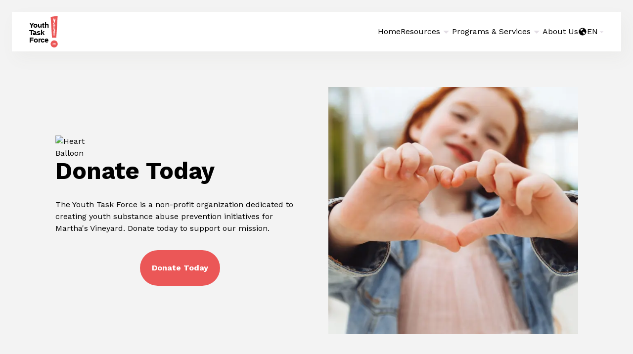

--- FILE ---
content_type: text/html; charset=utf-8
request_url: https://www.mvyouthtaskforce.org/donate
body_size: 8075
content:
<!DOCTYPE html><html lang="en"><head><meta charSet="utf-8"/><meta name="viewport" content="width=device-width, initial-scale=1"/><link rel="preload" href="/_next/static/media/6905431624c34d00-s.p.woff2" as="font" crossorigin="" type="font/woff2"/><link rel="stylesheet" href="/_next/static/css/956939996bd18c9b.css" data-precedence="next"/><link rel="preload" as="script" fetchPriority="low" href="/_next/static/chunks/webpack-7a6f9afeb84b8d83.js"/><script src="/_next/static/chunks/fd9d1056-1445fb38bf998921.js" async=""></script><script src="/_next/static/chunks/117-8f0136c0f45043f3.js" async=""></script><script src="/_next/static/chunks/main-app-2dcde4753ea0d175.js" async=""></script><script src="/_next/static/chunks/c16f53c3-ba1d2f1c863203d1.js" async=""></script><script src="/_next/static/chunks/291-0174bb5cd383f7c8.js" async=""></script><script src="/_next/static/chunks/591-b34436094124a03c.js" async=""></script><script src="/_next/static/chunks/653-464ecf42c3a72fb8.js" async=""></script><script src="/_next/static/chunks/app/donate/page-6b3fd438b613e45c.js" async=""></script><script src="/_next/static/chunks/app/layout-1ce07adc10835fe0.js" async=""></script><link rel="preload" href="https://www.googletagmanager.com/gtag/js?id=G-GNDXZELS46" as="script"/><title>Donate to Youth Task Force MV</title><meta name="description" content="Donate to the Martha&#x27;s Vineyard Youth Task Force and support our mission to reduce risky behaviors and promote community-wide health and wellness."/><meta name="robots" content="index, follow"/><meta name="googlebot" content="index, follow"/><link rel="canonical" href="https://www.mvyouthtaskforce.org/donate"/><meta property="og:title" content="Donate to Youth Task Force MV"/><meta property="og:description" content="Donate to the Martha&#x27;s Vineyard Youth Task Force and support our mission to reduce risky behaviors and promote community-wide health and wellness."/><meta property="og:url" content="https://www.mvyouthtaskforce.org/donate"/><meta property="og:site_name" content="Youth Task Force MV"/><meta property="og:locale" content="en_US"/><meta property="og:image" content="https://sounddatasolutions.directus.app/assets/255a7d2d-e50e-462b-b8d6-a6200e085df1/girl-heart-hands.png"/><meta property="og:image:alt" content="Girl making a heart with her hands"/><meta property="og:image:width" content="635"/><meta property="og:image:height" content="603"/><meta property="og:type" content="website"/><meta name="twitter:card" content="summary_large_image"/><meta name="twitter:title" content="Donate to Youth Task Force MV"/><meta name="twitter:description" content="Donate to the Martha&#x27;s Vineyard Youth Task Force and support our mission to reduce risky behaviors and promote community-wide health and wellness."/><meta name="twitter:image" content="https://sounddatasolutions.directus.app/assets/255a7d2d-e50e-462b-b8d6-a6200e085df1/girl-heart-hands.png"/><meta name="twitter:image:alt" content="Girl making a heart with her hands"/><meta name="twitter:image:width" content="635"/><meta name="twitter:image:height" content="603"/><link rel="icon" href="/images/favicon.ico"/><meta name="next-size-adjust"/><meta property="og:url" content="/donate"/><script src="/_next/static/chunks/polyfills-42372ed130431b0a.js" noModule=""></script></head><body class="__className_0ecaa2 antialiased"><div class="min-h-screen flex flex-col space-y-0"><nav class="bg-white shadow-lg md:m-6 z-50 h-20"><div class="px-4 sm:px-6 lg:px-8"><div class="flex justify-between h-20 items-center"><a href="/"><img alt="Youth Task Force logo" loading="lazy" width="64" height="64" decoding="async" data-nimg="1" style="color:transparent" src="/images/youth-task-force-logo.svg"/></a><div class="flex gap-10"><div class="md:hidden"><div class="block md:hidden"><ol class="flex flex-col items-center text-2xl gap-3 pt-12 block hidden"><div class="absolute top-8 right-5 block"><svg width="21" height="21" viewBox="0 0 21 21" fill="none" xmlns="http://www.w3.org/2000/svg" class="transition-colors fill-black/70"><path d="M8.88723 10.5L0 19.3872L1.6128 21L10.5 12.1129L19.3872 21L21 19.3872L12.1128 10.5L21 1.6129L19.3872 0L10.5 8.88719L1.6128 0L0 1.6129L8.88723 10.5Z"></path></svg></div><li><div class="relative group cursor-pointer"><a class="flex gap-2 items-center justify-center" href="/">Home</a></div></li><li><div class="relative group cursor-pointer"><div class="flex gap-2 items-center justify-center">Resources<div class="w-6 h-6"><svg width="15" height="15" viewBox="0 0 15 15" fill="none" xmlns="http://www.w3.org/2000/svg" class="transition-colors w-full h-full fill-light"><path d="M7.5 10L3.75 6.25H11.25L7.5 10Z"></path></svg></div></div></div></li><li><div class="relative group cursor-pointer"><div class="flex gap-2 items-center justify-center">Programs &amp; Services<div class="w-6 h-6"><svg width="15" height="15" viewBox="0 0 15 15" fill="none" xmlns="http://www.w3.org/2000/svg" class="transition-colors w-full h-full fill-light"><path d="M7.5 10L3.75 6.25H11.25L7.5 10Z"></path></svg></div></div></div></li><li><div class="relative group cursor-pointer"><a class="flex gap-2 items-center justify-center" href="/about-us">About Us</a></div></li></ol><div><svg width="26" height="23" viewBox="0 0 26 23" fill="none" xmlns="http://www.w3.org/2000/svg" class="transition-colors"><path fill-rule="evenodd" clip-rule="evenodd" d="M0 0H26V3H0V0ZM0 20H26V23H0V20ZM26 10H0V13H26V10Z" fill="#333333"></path></svg></div></div></div><div class="hidden md:flex gap-10"><div class="hidden md:flex flex-row gap-8 items-center"><ol class="flex flex-row gap-3 block block"><div class="absolute top-8 right-5 hidden"><svg width="21" height="21" viewBox="0 0 21 21" fill="none" xmlns="http://www.w3.org/2000/svg" class="transition-colors fill-black/70"><path d="M8.88723 10.5L0 19.3872L1.6128 21L10.5 12.1129L19.3872 21L21 19.3872L12.1128 10.5L21 1.6129L19.3872 0L10.5 8.88719L1.6128 0L0 1.6129L8.88723 10.5Z"></path></svg></div><li><div class="relative group "><a class="flex gap-2 items-center justify-center" href="/">Home</a></div></li><li><div class="relative group "><div class="flex gap-2 items-center justify-center">Resources<div class="w-6 h-6"><svg width="15" height="15" viewBox="0 0 15 15" fill="none" xmlns="http://www.w3.org/2000/svg" class="transition-colors w-full h-full fill-light"><path d="M7.5 10L3.75 6.25H11.25L7.5 10Z"></path></svg></div></div></div></li><li><div class="relative group "><div class="flex gap-2 items-center justify-center">Programs &amp; Services<div class="w-6 h-6"><svg width="15" height="15" viewBox="0 0 15 15" fill="none" xmlns="http://www.w3.org/2000/svg" class="transition-colors w-full h-full fill-light"><path d="M7.5 10L3.75 6.25H11.25L7.5 10Z"></path></svg></div></div></div></li><li><div class="relative group "><a class="flex gap-2 items-center justify-center" href="/about-us">About Us</a></div></li></ol><div class="flex flex-row gap-1 items-center group"><img alt="Planet icon" loading="lazy" width="18" height="18" decoding="async" data-nimg="1" style="color:transparent" srcSet="/_next/image?url=%2Fimages%2Ficons%2Fplanet.png&amp;w=32&amp;q=75 1x, /_next/image?url=%2Fimages%2Ficons%2Fplanet.png&amp;w=48&amp;q=75 2x" src="/_next/image?url=%2Fimages%2Ficons%2Fplanet.png&amp;w=48&amp;q=75"/><span class="group-hover:font-extrabold">EN</span><svg width="15" height="15" viewBox="0 0 15 15" fill="none" xmlns="http://www.w3.org/2000/svg" class="transition-colors w-full h-full fill-light"><path d="M7.5 10L3.75 6.25H11.25L7.5 10Z"></path></svg></div></div></div></div></div></div></nav><main class="flex-grow"><section class="w-full relative z-10 bg-backgroundGray py-12"><div class="sr-only"><h1 class="font-bold text-4xl md:text-5xl pb-8"><span class="font-bold">Donate</span></h1></div><div class="lg:w-container -mt-12 md:mt-0 mx-auto"><div class="mb-12"><div class="max-w-container mx-auto"><div class="grid md:grid-cols-2 gap-12 min-h-[500px]"><div class="order-2 md:order-1 flex flex-col justify-center"><div class="px-8 md:px-0 pt-8 md:pt-0"><img alt="Heart Balloon" loading="lazy" width="64" height="64" decoding="async" data-nimg="1" class="justify-self-start hidden md:block" style="color:transparent" src="https://sounddatasolutions.directus.app/assets/7274492a-882c-411c-a819-b5657bba542b/heart-balloon.svg"/><h2 class="font-bold text-4xl md:text-5xl pb-8"><span class="font-bold">Donate Today</span></h2><p class="text-center md:text-start">The Youth Task Force is a non-profit organization dedicated to creating youth substance abuse prevention initiatives for Martha&#x27;s Vineyard. Donate today to support our mission.</p><div class="mt-8 text-center"><button type="button" class="rounded-full text-nowrap text-white font-bold p-6 bg-accentRedDark hover:shadow-xl transition-shadow"><a target="_blank" href="https://www.paypal.com/donate?business=info@mvyouthtaskforce.org&amp;currency_code=USD">Donate Today</a></button></div></div></div><div class="relative order-1 md:order-2 flex justify-center"><div class="w-full max-w-lg aspect-[16/9] relative"><img alt="Girl making a heart with her hands" loading="lazy" decoding="async" data-nimg="fill" class="object-cover" style="position:absolute;height:100%;width:100%;left:0;top:0;right:0;bottom:0;color:transparent" sizes="100vw" srcSet="/_next/image?url=https%3A%2F%2Fsounddatasolutions.directus.app%2Fassets%2F255a7d2d-e50e-462b-b8d6-a6200e085df1%2Fgirl-heart-hands.png&amp;w=640&amp;q=75 640w, /_next/image?url=https%3A%2F%2Fsounddatasolutions.directus.app%2Fassets%2F255a7d2d-e50e-462b-b8d6-a6200e085df1%2Fgirl-heart-hands.png&amp;w=750&amp;q=75 750w, /_next/image?url=https%3A%2F%2Fsounddatasolutions.directus.app%2Fassets%2F255a7d2d-e50e-462b-b8d6-a6200e085df1%2Fgirl-heart-hands.png&amp;w=828&amp;q=75 828w, /_next/image?url=https%3A%2F%2Fsounddatasolutions.directus.app%2Fassets%2F255a7d2d-e50e-462b-b8d6-a6200e085df1%2Fgirl-heart-hands.png&amp;w=1080&amp;q=75 1080w, /_next/image?url=https%3A%2F%2Fsounddatasolutions.directus.app%2Fassets%2F255a7d2d-e50e-462b-b8d6-a6200e085df1%2Fgirl-heart-hands.png&amp;w=1200&amp;q=75 1200w, /_next/image?url=https%3A%2F%2Fsounddatasolutions.directus.app%2Fassets%2F255a7d2d-e50e-462b-b8d6-a6200e085df1%2Fgirl-heart-hands.png&amp;w=1920&amp;q=75 1920w, /_next/image?url=https%3A%2F%2Fsounddatasolutions.directus.app%2Fassets%2F255a7d2d-e50e-462b-b8d6-a6200e085df1%2Fgirl-heart-hands.png&amp;w=2048&amp;q=75 2048w, /_next/image?url=https%3A%2F%2Fsounddatasolutions.directus.app%2Fassets%2F255a7d2d-e50e-462b-b8d6-a6200e085df1%2Fgirl-heart-hands.png&amp;w=3840&amp;q=75 3840w" src="/_next/image?url=https%3A%2F%2Fsounddatasolutions.directus.app%2Fassets%2F255a7d2d-e50e-462b-b8d6-a6200e085df1%2Fgirl-heart-hands.png&amp;w=3840&amp;q=75"/></div><div class="absolute -bottom-12 left-1/2 transform -translate-x-1/2"><div class="flex flex-row gap-4"></div></div></div></div></div></div></div></section><section class="w-full relative z-10 bg-light py-12"><div class="max-w-container mx-auto py-12 px-8 md:px-0"><h2 class="font-bold text-4xl md:text-5xl pb-8"><span class="font-bold">Ways You Can Donate</span></h2><div class="grid grid-cols-1 md:grid-cols-4 gap-8"><div class="bg-white p-8"><div class="space-y-4"><span class="font-bold">In Person</span><p>Contact us to set up a time to deliver your donation in person</p><div class="mt-4 text-center"><a class="hover:font-semibold transition-all text-accentRedDark" href="tel:+15086965304">(508) 696-5304</a></div></div></div><div class="bg-white p-8"><div class="space-y-4"><span class="font-bold">Online</span><p>Directly donate online through our secure donation portal</p><div class="mt-4 text-center"><a class="hover:font-semibold transition-all text-accentRedDark" target="_blank" href="https://www.paypal.com/donate?business=info@mvyouthtaskforce.org&amp;currency_code=USD">Donate Online</a></div></div></div><div class="bg-white p-8"><div class="space-y-4"><span class="font-bold">Over the Phone</span><p>Contact us to arrange a donation over the phone</p><div class="mt-4 text-center"><a class="hover:font-semibold transition-all text-accentRedDark" href="tel:+15086965304">(508) 696-5304</a></div></div></div><div class="bg-white p-8"><div class="space-y-4"><span class="font-bold">By Mail</span><p>Donations may be sent to</p><div class="mt-4 text-center"><p class="font-bold">PO Box 2255 Vineyard Haven, MA 02568</p></div></div></div></div></div></section></main><section class="w-full relative z-10 bg-lighter p-0"><div class="grid md:grid-cols-2 gap-8 md:gap-0 "><div class="md:max-w-halfContainer mx-auto my-auto order-2 md:order-1 px-8 md:px-0"><div class="relative"><h2 class="font-bold text-4xl md:text-5xl pb-8"><span class="font-bold">Join Our Community!</span></h2><div class="absolute -top-24 md:-top-16 right-0 md:left-0 overflow-hidden"><img alt="Star Splash" loading="lazy" width="171" height="170" decoding="async" data-nimg="1" style="color:transparent" srcSet="/_next/image?url=%2Fimages%2Fstar-splash.png&amp;w=256&amp;q=75 1x, /_next/image?url=%2Fimages%2Fstar-splash.png&amp;w=384&amp;q=75 2x" src="/_next/image?url=%2Fimages%2Fstar-splash.png&amp;w=384&amp;q=75"/></div></div><p>Stay connected with the Martha<!-- -->&#x27;<!-- -->s Vineyard Youth Task Force and be the first to know about our latest programs, events, and initiatives that support youth well-being on the island. Sign up for our newsletter and<span class="bg-accentYellow/80 font-bold p-1 rounded-2xl">help us build a healthier, safer future</span> <!-- -->for our young people.</p><div class="my-12"><form class="flex w-full"><input id="newsletter-email" class="rounded-l-full py-6 pl-6 pr-16 border border-light outline-none w-full" type="email" placeholder="Email Address"/><div class="-ml-12"><button type="submit" class="rounded-full text-nowrap text-white font-bold p-6 bg-dark hover:shadow-xl transition-shadow"><a href="#"><div class="flex flex-row gap-2 items-center font-bold hover:font-extrabold group">Subscribe Now<svg width="16" height="16" viewBox="0 0 16 16" xmlns="http://www.w3.org/2000/svg" class="transition-colors fill-white fill-white/70"><path d="M12.1716 6.77822L6.8076 1.41421L8.2218 0L16 7.77822L8.2218 15.5563L6.8076 14.1421L12.1716 8.77822H0V6.77822H12.1716Z"></path></svg></div></a></button></div></form></div></div><div class="order-1 md:order-2 "><img alt="Newsletter CTA" loading="lazy" width="500" height="500" decoding="async" data-nimg="1" class="w-full h-full" style="color:transparent" srcSet="/_next/image?url=%2Fimages%2Fnewsletters%2Fyouth-arms-smiling-laughing.png&amp;w=640&amp;q=75 1x, /_next/image?url=%2Fimages%2Fnewsletters%2Fyouth-arms-smiling-laughing.png&amp;w=1080&amp;q=75 2x" src="/_next/image?url=%2Fimages%2Fnewsletters%2Fyouth-arms-smiling-laughing.png&amp;w=1080&amp;q=75"/></div></div></section><footer class="bg-dark relative overflow-hidden"><div class="absolute bottom-0 right-0 z-0"><img alt="Footer splash" loading="lazy" width="633" height="408" decoding="async" data-nimg="1" class="object-cover max-w-full" style="color:transparent" src="/images/footer-splash.svg"/></div><div class="relative z-10 max-w-container mx-auto py-12"><div class="grid md:grid-cols-3 gap-8"><div class="text-white space-y-3 px-6 md:px-0 order-2 md:order-1"><h2 class="font-bold text-lg md:text-xl pb-4 uppercase"><span class="font-bold">Contact Us</span></h2><ul class="space-y-3"><li>35 Greenwood Ave | PO Box 2255<br/>Vineyard Haven<!-- -->, <!-- -->MA<!-- --> <!-- -->02568</li><li><a class="hover:font-semibold transition-all text-accentRedDark" href="tel:+15086965304">(508) 696-5304</a></li><li><a class="hover:font-semibold transition-all text-accentRedDark" href="mailto:contact@mvyouthtaskforce.org">contact@mvyouthtaskforce.org</a></li></ul></div><div class="text-white space-y-3 px-6 md:px-0 order-1 md:order-2"><h2 class="font-bold text-lg md:text-xl pb-4 uppercase"><span class="font-bold">Links</span></h2><ul class="space-y-3"><li><a class="hover:font-semibold transition-all text-white" href="/">Home</a></li><li><a class="hover:font-semibold transition-all text-white" href="/resources">Resources</a></li><li><a class="hover:font-semibold transition-all text-white" href="/programs">Programs &amp; Services</a></li><li><a class="hover:font-semibold transition-all text-white" href="/about-us">About Us</a></li><li><a class="hover:font-semibold transition-all text-white" href="/about-us/what-we-do">What We Do</a></li></ul></div><div class="text-white space-y-3 px-6 md:px-0 order-3"><h2 class="font-bold text-lg md:text-xl pb-4 uppercase"><span class="font-bold">Follow Us</span></h2><ul class="flex flex-row gap-3"><li><a target="_blank" href="https://www.instagram.com/mv_youthtaskforce/"><svg width="35" height="35" viewBox="0 0 35 35" fill="none" xmlns="http://www.w3.org/2000/svg" class="transition-colors stroke-white"><path d="M4.47656 9.36053C4.47656 6.66332 6.66308 4.47681 9.36028 4.47681H25.6394C28.3366 4.47681 30.5231 6.66332 30.5231 9.36053V25.6396C30.5231 28.3368 28.3366 30.5233 25.6394 30.5233H9.36028C6.66308 30.5233 4.47656 28.3368 4.47656 25.6396V9.36053Z"></path><path d="M17.5006 24.4188C21.3217 24.4188 24.4192 21.3212 24.4192 17.5001C24.4192 13.6791 21.3217 10.5815 17.5006 10.5815C13.6796 10.5815 10.582 13.6791 10.582 17.5001C10.582 21.3212 13.6796 24.4188 17.5006 24.4188Z"></path><path d="M25.6382 10.1743C26.0877 10.1743 26.4521 9.80987 26.4521 9.36034C26.4521 8.91081 26.0877 8.54639 25.6382 8.54639C25.1886 8.54639 24.8242 8.91081 24.8242 9.36034C24.8242 9.80987 25.1886 10.1743 25.6382 10.1743Z"></path></svg></a></li><li><a target="_blank" href="https://www.facebook.com/MVYTF/"><svg width="35" height="35" viewBox="0 0 35 35" fill="none" xmlns="http://www.w3.org/2000/svg" class="transition-colors stroke-white"><g clip-path="url(#clip0_47_1861)"><mask id="mask0_47_1861" maskUnits="userSpaceOnUse" x="0" y="0" width="35" height="35"><path d="M0 0H35V35H0V0Z" fill="white"></path></mask><g mask="url(#mask0_47_1861)"><mask id="mask1_47_1861" maskUnits="userSpaceOnUse" x="0" y="0" width="35" height="35"><path d="M0 0H35V35H0V0Z" fill="white"></path></mask><g mask="url(#mask1_47_1861)"><path d="M25.445 8.35763V2.44189H19.4421C16.2954 2.44189 13.7444 4.99282 13.7444 8.13957V14.2733H9.03516V20.189H13.7444V32.5582H19.6602V20.189H24.3695L25.9828 14.2733H19.6602V9.98553C19.6602 9.08644 20.389 8.35763 21.2881 8.35763H25.445Z" stroke-linejoin="round"></path></g></g></g><defs><clipPath id="clip0_47_1861"><rect width="35" height="35" fill="white"></rect></clipPath></defs></svg></a></li></ul></div></div><hr class="border-white/30 mt-10 mb-7"/><div class="text-center text-white/30 text-sm px-8 md:px-0">© <!-- -->2025<!-- --> <!-- -->Martha&#x27;s Vineyard Youth Task Force<!-- -->. Website design by<!-- --> <a class="hover:font-semibold transition-all text-accentRedDark" target="_blank" href="https://www.rootedinsight.co">Rooted Insight</a>.</div></div></footer></div><script src="/_next/static/chunks/webpack-7a6f9afeb84b8d83.js" async=""></script><script>(self.__next_f=self.__next_f||[]).push([0]);self.__next_f.push([2,null])</script><script>self.__next_f.push([1,"1:HL[\"/_next/static/media/6905431624c34d00-s.p.woff2\",\"font\",{\"crossOrigin\":\"\",\"type\":\"font/woff2\"}]\n2:HL[\"/_next/static/css/956939996bd18c9b.css\",\"style\"]\n"])</script><script>self.__next_f.push([1,"3:I[2846,[],\"\"]\n6:I[4707,[],\"\"]\n7:I[6423,[],\"\"]\n9:\"$Sreact.fragment\"\na:I[4799,[\"501\",\"static/chunks/c16f53c3-ba1d2f1c863203d1.js\",\"291\",\"static/chunks/291-0174bb5cd383f7c8.js\",\"591\",\"static/chunks/591-b34436094124a03c.js\",\"653\",\"static/chunks/653-464ecf42c3a72fb8.js\",\"138\",\"static/chunks/app/donate/page-6b3fd438b613e45c.js\"],\"default\"]\nc:I[4888,[\"291\",\"static/chunks/291-0174bb5cd383f7c8.js\",\"185\",\"static/chunks/app/layout-1ce07adc10835fe0.js\"],\"GoogleAnalytics\"]\nd:I[8291,[\"291\",\"static/chunks/291-0174bb5cd383f7c8.js\",\"185\",\"static/chunks/app/layout-1ce07adc10835fe0.js\"],\"Analytics\"]\nf:I[1060,[],\"\"]\n10:[]\n"])</script><script>self.__next_f.push([1,"0:[\"$\",\"$L3\",null,{\"buildId\":\"cYQuL2svqL3YCYXmECiQ4\",\"assetPrefix\":\"\",\"urlParts\":[\"\",\"donate\"],\"initialTree\":[\"\",{\"children\":[\"donate\",{\"children\":[\"__PAGE__\",{}]}]},\"$undefined\",\"$undefined\",true],\"initialSeedData\":[\"\",{\"children\":[\"donate\",{\"children\":[\"__PAGE__\",{},[[\"$L4\",\"$L5\",null],null],null]},[null,[\"$\",\"$L6\",null,{\"parallelRouterKey\":\"children\",\"segmentPath\":[\"children\",\"donate\",\"children\"],\"error\":\"$undefined\",\"errorStyles\":\"$undefined\",\"errorScripts\":\"$undefined\",\"template\":[\"$\",\"$L7\",null,{}],\"templateStyles\":\"$undefined\",\"templateScripts\":\"$undefined\",\"notFound\":\"$undefined\",\"notFoundStyles\":\"$undefined\"}]],null]},[[[[\"$\",\"link\",\"0\",{\"rel\":\"stylesheet\",\"href\":\"/_next/static/css/956939996bd18c9b.css\",\"precedence\":\"next\",\"crossOrigin\":\"$undefined\"}]],[\"$\",\"html\",null,{\"lang\":\"en\",\"children\":[[\"$\",\"body\",null,{\"className\":\"__className_0ecaa2 antialiased\",\"children\":[\"$\",\"$L6\",null,{\"parallelRouterKey\":\"children\",\"segmentPath\":[\"children\"],\"error\":\"$undefined\",\"errorStyles\":\"$undefined\",\"errorScripts\":\"$undefined\",\"template\":[\"$\",\"$L7\",null,{}],\"templateStyles\":\"$undefined\",\"templateScripts\":\"$undefined\",\"notFound\":[\"$\",\"div\",null,{\"className\":\"min-h-screen flex flex-col space-y-0\",\"children\":[\"$L8\",[\"$\",\"meta\",null,{\"property\":\"og:url\",\"content\":\"/not-found\"}],[\"$\",\"main\",null,{\"className\":\"flex-grow\",\"children\":[\"$\",\"section\",null,{\"className\":\"w-full relative z-10 bg-dark md:-mt-44 py-12 -mt-40 py-12\",\"children\":[\"$\",\"div\",null,{\"className\":\"max-w-container mx-auto space-y-6 bg-backgroundGray mt-44 mb-8\",\"children\":[\"$\",\"div\",null,{\"className\":\"space-y-6 p-24\",\"children\":[[\"$\",\"h1\",null,{\"className\":\"font-bold text-4xl md:text-5xl pb-8\",\"children\":[[\"$\",\"$9\",\"0\",{\"children\":[false,[\"$\",\"span\",null,{\"className\":\"font-bold\",\"children\":\"Oops! Lost? It happens.\"}]]}]]}],[\"$\",\"p\",null,{\"children\":[\"Let\",\"'\",\"s get you back on track.\",\" \",[\"$\",\"strong\",null,{\"children\":\"Everyone faces detours\"}],\", but with the right resources and support, you can always find your way forward.\"]}],[\"$\",\"p\",null,{\"className\":\"font-bold text-3xl pt-4\",\"children\":\"Where to next?\"}],[\"$\",\"ul\",null,{\"className\":\"flex flex-wrap gap-3\",\"children\":[[\"$\",\"li\",null,{\"children\":[\"$\",\"$La\",null,{\"color\":\"red\",\"href\":\"/\",\"children\":\"Home\"}]}],[\"$\",\"li\",null,{\"children\":[\"$\",\"$La\",null,{\"color\":\"red\",\"href\":\"/resources\",\"children\":\"Resource Hub\"}]}],[\"$\",\"li\",null,{\"children\":[\"$\",\"$La\",null,{\"color\":\"red\",\"href\":\"/programs\",\"children\":\"Programs \u0026 Services\"}]}],[\"$\",\"li\",null,{\"children\":[\"$\",\"$La\",null,{\"color\":\"red\",\"href\":\"/about-us\",\"children\":\"About Us\"}]}]]}]]}]}]}]}],false,\"$Lb\"]}],\"notFoundStyles\":[]}]}],[\"$\",\"$Lc\",null,{\"gaId\":\"G-GNDXZELS46\"}],[\"$\",\"$Ld\",null,{}]]}]],null],null],\"couldBeIntercepted\":false,\"initialHead\":[null,\"$Le\"],\"globalErrorComponent\":\"$f\",\"missingSlots\":\"$W10\"}]\n"])</script><script>self.__next_f.push([1,"11:I[2972,[\"501\",\"static/chunks/c16f53c3-ba1d2f1c863203d1.js\",\"291\",\"static/chunks/291-0174bb5cd383f7c8.js\",\"591\",\"static/chunks/591-b34436094124a03c.js\",\"653\",\"static/chunks/653-464ecf42c3a72fb8.js\",\"138\",\"static/chunks/app/donate/page-6b3fd438b613e45c.js\"],\"\"]\n12:I[5878,[\"501\",\"static/chunks/c16f53c3-ba1d2f1c863203d1.js\",\"291\",\"static/chunks/291-0174bb5cd383f7c8.js\",\"591\",\"static/chunks/591-b34436094124a03c.js\",\"653\",\"static/chunks/653-464ecf42c3a72fb8.js\",\"138\",\"static/chunks/app/donate/page-6b3fd438b613e45c.js\"],\"Image\"]\n13:I[7822,[\"501\",\"static/chunks/c16f53c3-ba1d2f1c863203d1.js\",\"291\",\"static/chunks/291-0174bb5cd383f7c8.js\",\"591\",\"static/chunks/591-b34436094124a03c.js\",\"653\",\"static/chunks/653-464ecf42c3a72fb8.js\",\"138\",\"static/chunks/app/donate/page-6b3fd438b613e45c.js\"],\"default\"]\n27:I[5741,[\"501\",\"static/chunks/c16f53c3-ba1d2f1c863203d1.js\",\"291\",\"static/chunks/291-0174bb5cd383f7c8.js\",\"591\",\"static/chunks/591-b34436094124a03c.js\",\"653\",\"static/chunks/653-464ecf42c3a72fb8.js\",\"138\",\"static/chunks/app/donate/page-6b3fd438b613e45c.js\"],\"default\"]\n28:I[2647,[\"501\",\"static/chunks/c16f53c3-ba1d2f1c863203d1.js\",\"291\",\"static/chunks/291-0174bb5cd383f7c8.js\",\"591\",\"static/chunks/591-b34436094124a03c.js\",\"653\",\"static/chunks/653-464ecf42c3a72fb8.js\",\"138\",\"static/chunks/app/donate/page-6b3fd438b613e45c.js\"],\"default\"]\n29:I[1121,[\"501\",\"static/chunks/c16f53c3-ba1d2f1c863203d1.js\",\"291\",\"static/chunks/291-0174bb5cd383f7c8.js\",\"591\",\"static/chunks/591-b34436094124a03c.js\",\"653\",\"static/chunks/653-464ecf42c3a72fb8.js\",\"138\",\"static/chunks/app/donate/page-6b3fd438b613e45c.js\"],\"default\"]\n15:{\"name\":\"Home\",\"path\":\"/\"}\n18:{\"name\":\"Resource Hub\",\"path\":\"/resources//\"}\n19:{\"name\":\"divider\",\"path\":\"#\"}\n1a:{\"name\":\"For Parents\",\"path\":\"/resources/for-parents\"}\n1b:{\"name\":\"For Educators\",\"path\":\"/resources/for-educators\"}\n1c:{\"name\":\"divider\",\"path\":\"#\"}\n1d:{\"name\":\"Data \u0026 Reports\",\"path\":\"/resources/data-reports\"}\n1e:{\"name\":\"Agencies \u0026 Partners\",\"path\":\"/resources/agencies-partners\"}\n1f:{\"name\":\"Articles\",\"path\":\"/resourc"])</script><script>self.__next_f.push([1,"es/articles\"}\n17:[\"$18\",\"$19\",\"$1a\",\"$1b\",\"$1c\",\"$1d\",\"$1e\",\"$1f\"]\n16:{\"name\":\"Resources\",\"path\":\"/resources\",\"subMenu\":\"$17\"}\n22:{\"name\":\"SAFE Homes Pledge\",\"path\":\"/programs/safe-homes-pledge\"}\n23:{\"name\":\"Youth Risk Behavior Survey\",\"path\":\"/resources?tags=Youth+Risk+Behavior+Survey\"}\n24:{\"name\":\"divider\",\"path\":\"#\"}\n25:{\"name\":\"Events\",\"path\":\"/programs/events\"}\n21:[\"$22\",\"$23\",\"$24\",\"$25\"]\n20:{\"name\":\"Programs \u0026 Services\",\"path\":\"/programs\",\"subMenu\":\"$21\"}\n26:{\"name\":\"About Us\",\"path\":\"/about-us\"}\n14:[\"$15\",\"$16\",\"$20\",\"$26\"]\n8:[\"$\",\"nav\",null,{\"className\":\"bg-white shadow-lg md:m-6 z-50 h-20\",\"children\":[\"$\",\"div\",null,{\"className\":\"px-4 sm:px-6 lg:px-8\",\"children\":[\"$\",\"div\",null,{\"className\":\"flex justify-between h-20 items-center\",\"children\":[[\"$\",\"$L11\",null,{\"href\":\"/\",\"children\":[\"$\",\"$L12\",null,{\"src\":\"/images/youth-task-force-logo.svg\",\"alt\":\"Youth Task Force logo\",\"width\":64,\"height\":64}]}],[\"$\",\"div\",null,{\"className\":\"flex gap-10\",\"children\":[[\"$\",\"div\",null,{\"className\":\"md:hidden\",\"children\":[\"$\",\"$L13\",null,{\"variant\":\"mobile\",\"items\":[{\"name\":\"Home\",\"path\":\"/\"},{\"name\":\"Resources\",\"path\":\"/resources\",\"subMenu\":[{\"name\":\"Resource Hub\",\"path\":\"/resources//\"},{\"name\":\"divider\",\"path\":\"#\"},{\"name\":\"For Parents\",\"path\":\"/resources/for-parents\"},{\"name\":\"For Educators\",\"path\":\"/resources/for-educators\"},{\"name\":\"divider\",\"path\":\"#\"},{\"name\":\"Data \u0026 Reports\",\"path\":\"/resources/data-reports\"},{\"name\":\"Agencies \u0026 Partners\",\"path\":\"/resources/agencies-partners\"},{\"name\":\"Articles\",\"path\":\"/resources/articles\"}]},{\"name\":\"Programs \u0026 Services\",\"path\":\"/programs\",\"subMenu\":[{\"name\":\"SAFE Homes Pledge\",\"path\":\"/programs/safe-homes-pledge\"},{\"name\":\"Youth Risk Behavior Survey\",\"path\":\"/resources?tags=Youth+Risk+Behavior+Survey\"},{\"name\":\"divider\",\"path\":\"#\"},{\"name\":\"Events\",\"path\":\"/programs/events\"}]},{\"name\":\"About Us\",\"path\":\"/about-us\"}]}]}],[\"$\",\"div\",null,{\"className\":\"hidden md:flex gap-10\",\"children\":[\"$\",\"$L13\",null,{\"variant\":\"desktop\",\"items\":\"$14\"}]}]]}]]}]}]}]\n"])</script><script>self.__next_f.push([1,"b:[\"$\",\"footer\",null,{\"className\":\"bg-dark relative overflow-hidden\",\"children\":[[\"$\",\"div\",null,{\"className\":\"absolute bottom-0 right-0 z-0\",\"children\":[\"$\",\"$L12\",null,{\"src\":\"/images/footer-splash.svg\",\"alt\":\"Footer splash\",\"width\":633,\"height\":408,\"className\":\"object-cover max-w-full\"}]}],[\"$\",\"div\",null,{\"className\":\"relative z-10 max-w-container mx-auto py-12\",\"children\":[[\"$\",\"div\",null,{\"className\":\"grid md:grid-cols-3 gap-8\",\"children\":[[\"$\",\"div\",null,{\"className\":\"text-white space-y-3 px-6 md:px-0 order-2 md:order-1\",\"children\":[[\"$\",\"h2\",null,{\"className\":\"font-bold text-lg md:text-xl pb-4 uppercase\",\"children\":[[\"$\",\"$9\",\"0\",{\"children\":[false,[\"$\",\"span\",null,{\"className\":\"font-bold\",\"children\":\"Contact Us\"}]]}]]}],[\"$\",\"ul\",null,{\"className\":\"space-y-3\",\"children\":[[\"$\",\"li\",null,{\"children\":[\"35 Greenwood Ave | PO Box 2255\",[\"$\",\"br\",null,{}],\"Vineyard Haven\",\", \",\"MA\",\" \",\"02568\"]}],[\"$\",\"li\",null,{\"children\":[\"$\",\"$L27\",null,{\"href\":\"tel:+15086965304\",\"variant\":\"red\",\"children\":\"(508) 696-5304\"}]}],[\"$\",\"li\",null,{\"children\":[\"$\",\"$L27\",null,{\"href\":\"mailto:contact@mvyouthtaskforce.org\",\"variant\":\"red\",\"children\":\"contact@mvyouthtaskforce.org\"}]}]]}]]}],[\"$\",\"div\",null,{\"className\":\"text-white space-y-3 px-6 md:px-0 order-1 md:order-2\",\"children\":[[\"$\",\"h2\",null,{\"className\":\"font-bold text-lg md:text-xl pb-4 uppercase\",\"children\":[[\"$\",\"$9\",\"0\",{\"children\":[false,[\"$\",\"span\",null,{\"className\":\"font-bold\",\"children\":\"Links\"}]]}]]}],[\"$\",\"ul\",null,{\"className\":\"space-y-3\",\"children\":[[\"$\",\"li\",\"/\",{\"children\":[\"$\",\"$L27\",null,{\"href\":\"/\",\"variant\":\"white\",\"children\":\"Home\"}]}],[\"$\",\"li\",\"/resources\",{\"children\":[\"$\",\"$L27\",null,{\"href\":\"/resources\",\"variant\":\"white\",\"children\":\"Resources\"}]}],[\"$\",\"li\",\"/programs\",{\"children\":[\"$\",\"$L27\",null,{\"href\":\"/programs\",\"variant\":\"white\",\"children\":\"Programs \u0026 Services\"}]}],[\"$\",\"li\",\"/about-us\",{\"children\":[\"$\",\"$L27\",null,{\"href\":\"/about-us\",\"variant\":\"white\",\"children\":\"About Us\"}]}],[\"$\",\"li\",\"/about-us/what-we-do\",{\"children\":[\"$\",\"$L27\",null,{\"href\":\"/about-us/what-we-do\",\"variant\":\"white\",\"children\":\"What We Do\"}]}]]}]]}],[\"$\",\"div\",null,{\"className\":\"text-white space-y-3 px-6 md:px-0 order-3\",\"children\":[[\"$\",\"h2\",null,{\"className\":\"font-bold text-lg md:text-xl pb-4 uppercase\",\"children\":[[\"$\",\"$9\",\"0\",{\"children\":[false,[\"$\",\"span\",null,{\"className\":\"font-bold\",\"children\":\"Follow Us\"}]]}]]}],[\"$\",\"ul\",null,{\"className\":\"flex flex-row gap-3\",\"children\":[[\"$\",\"li\",null,{\"children\":[\"$\",\"$L11\",null,{\"href\":\"https://www.instagram.com/mv_youthtaskforce/\",\"target\":\"_blank\",\"children\":[\"$\",\"$L28\",null,{}]}]}],[\"$\",\"li\",null,{\"children\":[\"$\",\"$L11\",null,{\"href\":\"https://www.facebook.com/MVYTF/\",\"target\":\"_blank\",\"children\":[\"$\",\"$L29\",null,{}]}]}]]}]]}]]}],[\"$\",\"hr\",null,{\"className\":\"border-white/30 mt-10 mb-7\"}],[\"$\",\"div\",null,{\"className\":\"text-center text-white/30 text-sm px-8 md:px-0\",\"children\":[\"© \",2025,\" \",\"Martha's Vineyard Youth Task Force\",\". Website design by\",\" \",[\"$\",\"$L27\",null,{\"href\":\"https://www.rootedinsight.co\",\"variant\":\"red\",\"children\":\"Rooted Insight\"}],\".\"]}]]}]]}]\n"])</script><script>self.__next_f.push([1,"e:[[\"$\",\"meta\",\"0\",{\"name\":\"viewport\",\"content\":\"width=device-width, initial-scale=1\"}],[\"$\",\"meta\",\"1\",{\"charSet\":\"utf-8\"}],[\"$\",\"title\",\"2\",{\"children\":\"Donate to Youth Task Force MV\"}],[\"$\",\"meta\",\"3\",{\"name\":\"description\",\"content\":\"Donate to the Martha's Vineyard Youth Task Force and support our mission to reduce risky behaviors and promote community-wide health and wellness.\"}],[\"$\",\"meta\",\"4\",{\"name\":\"robots\",\"content\":\"index, follow\"}],[\"$\",\"meta\",\"5\",{\"name\":\"googlebot\",\"content\":\"index, follow\"}],[\"$\",\"link\",\"6\",{\"rel\":\"canonical\",\"href\":\"https://www.mvyouthtaskforce.org/donate\"}],[\"$\",\"meta\",\"7\",{\"property\":\"og:title\",\"content\":\"Donate to Youth Task Force MV\"}],[\"$\",\"meta\",\"8\",{\"property\":\"og:description\",\"content\":\"Donate to the Martha's Vineyard Youth Task Force and support our mission to reduce risky behaviors and promote community-wide health and wellness.\"}],[\"$\",\"meta\",\"9\",{\"property\":\"og:url\",\"content\":\"https://www.mvyouthtaskforce.org/donate\"}],[\"$\",\"meta\",\"10\",{\"property\":\"og:site_name\",\"content\":\"Youth Task Force MV\"}],[\"$\",\"meta\",\"11\",{\"property\":\"og:locale\",\"content\":\"en_US\"}],[\"$\",\"meta\",\"12\",{\"property\":\"og:image\",\"content\":\"https://sounddatasolutions.directus.app/assets/255a7d2d-e50e-462b-b8d6-a6200e085df1/girl-heart-hands.png\"}],[\"$\",\"meta\",\"13\",{\"property\":\"og:image:alt\",\"content\":\"Girl making a heart with her hands\"}],[\"$\",\"meta\",\"14\",{\"property\":\"og:image:width\",\"content\":\"635\"}],[\"$\",\"meta\",\"15\",{\"property\":\"og:image:height\",\"content\":\"603\"}],[\"$\",\"meta\",\"16\",{\"property\":\"og:type\",\"content\":\"website\"}],[\"$\",\"meta\",\"17\",{\"name\":\"twitter:card\",\"content\":\"summary_large_image\"}],[\"$\",\"meta\",\"18\",{\"name\":\"twitter:title\",\"content\":\"Donate to Youth Task Force MV\"}],[\"$\",\"meta\",\"19\",{\"name\":\"twitter:description\",\"content\":\"Donate to the Martha's Vineyard Youth Task Force and support our mission to reduce risky behaviors and promote community-wide health and wellness.\"}],[\"$\",\"meta\",\"20\",{\"name\":\"twitter:image\",\"content\":\"https://sounddatasolutions.directus.app/assets/255a7d2d-e50e-462b-b8d6-a6200e085df1/girl-heart-hands.png\"}],[\"$\",\"meta\",\"21\",{\"name\":\"twitter:image:alt\",\"content\":\"Girl making a heart with her hands\"}],[\"$\",\"meta\",\"22\",{\"name\":\"twitter:image:width\",\"content\":\"635\"}],[\"$\",\"meta\",\"23\",{\"name\":\"twitter:image:height\",\"content\":\"603\"}],[\"$\",\"link\",\"24\",{\"rel\":\"icon\",\"href\":\"/images/favicon.ico\"}],[\"$\",\"meta\",\"25\",{\"name\":\"next-size-adjust\"}]]\n"])</script><script>self.__next_f.push([1,"4:null\n"])</script><script>self.__next_f.push([1,"2b:I[6716,[\"501\",\"static/chunks/c16f53c3-ba1d2f1c863203d1.js\",\"291\",\"static/chunks/291-0174bb5cd383f7c8.js\",\"591\",\"static/chunks/591-b34436094124a03c.js\",\"653\",\"static/chunks/653-464ecf42c3a72fb8.js\",\"138\",\"static/chunks/app/donate/page-6b3fd438b613e45c.js\"],\"default\"]\n2c:I[8544,[\"501\",\"static/chunks/c16f53c3-ba1d2f1c863203d1.js\",\"291\",\"static/chunks/291-0174bb5cd383f7c8.js\",\"591\",\"static/chunks/591-b34436094124a03c.js\",\"653\",\"static/chunks/653-464ecf42c3a72fb8.js\",\"138\",\"static/chunks/app/donate/page-6b3fd438b613e45c.js\"],\"default\"]\n"])</script><script>self.__next_f.push([1,"5:[\"$\",\"div\",null,{\"className\":\"min-h-screen flex flex-col space-y-0\",\"children\":[\"$L2a\",[\"$\",\"meta\",null,{\"property\":\"og:url\",\"content\":\"/donate\"}],[\"$\",\"main\",null,{\"className\":\"flex-grow\",\"children\":[[\"$\",\"section\",null,{\"className\":\"w-full relative z-10 bg-backgroundGray py-12\",\"children\":[[\"$\",\"div\",null,{\"className\":\"sr-only\",\"children\":[\"$\",\"h1\",null,{\"className\":\"font-bold text-4xl md:text-5xl pb-8\",\"children\":[[\"$\",\"$9\",\"0\",{\"children\":[false,[\"$\",\"span\",null,{\"className\":\"font-bold\",\"children\":\"Donate\"}]]}]]}]}],[\"$\",\"div\",null,{\"className\":\"lg:w-container -mt-12 md:mt-0 mx-auto\",\"children\":[\"$\",\"$L2b\",null,{\"heroes\":[{\"icon\":{\"src\":\"https://sounddatasolutions.directus.app/assets/7274492a-882c-411c-a819-b5657bba542b/heart-balloon.svg\",\"alt\":\"Heart Balloon\",\"width\":64,\"height\":64},\"heading\":\"Donate Today\",\"description\":\"The Youth Task Force is a non-profit organization dedicated to creating youth substance abuse prevention initiatives for Martha's Vineyard. Donate today to support our mission.\",\"callToAction\":{\"type\":\"button\",\"text\":\"Donate Today\",\"href\":\"https://www.paypal.com/donate?business=info@mvyouthtaskforce.org\u0026currency_code=USD\"},\"image\":{\"src\":\"https://sounddatasolutions.directus.app/assets/255a7d2d-e50e-462b-b8d6-a6200e085df1/girl-heart-hands.png\",\"alt\":\"Girl making a heart with her hands\",\"width\":635,\"height\":603}}]}]}]]}],[\"$\",\"section\",null,{\"className\":\"w-full relative z-10 bg-light py-12\",\"children\":[\"$\",\"div\",null,{\"className\":\"max-w-container mx-auto py-12 px-8 md:px-0\",\"children\":[[\"$\",\"h2\",null,{\"className\":\"font-bold text-4xl md:text-5xl pb-8\",\"children\":[[\"$\",\"$9\",\"0\",{\"children\":[false,[\"$\",\"span\",null,{\"className\":\"font-bold\",\"children\":\"Ways You Can Donate\"}]]}]]}],[\"$\",\"div\",null,{\"className\":\"grid grid-cols-1 md:grid-cols-4 gap-8\",\"children\":[[\"$\",\"div\",null,{\"className\":\"bg-white p-8\",\"children\":[\"$\",\"div\",null,{\"className\":\"space-y-4\",\"children\":[[\"$\",\"span\",null,{\"className\":\"font-bold\",\"children\":\"In Person\"}],[\"$\",\"p\",null,{\"children\":\"Contact us to set up a time to deliver your donation in person\"}],[\"$\",\"div\",null,{\"className\":\"mt-4 text-center\",\"children\":[false,[\"$\",\"$L27\",null,{\"href\":\"tel:+15086965304\",\"variant\":\"red\",\"children\":\"(508) 696-5304\"}],false]}]]}]}],[\"$\",\"div\",null,{\"className\":\"bg-white p-8\",\"children\":[\"$\",\"div\",null,{\"className\":\"space-y-4\",\"children\":[[\"$\",\"span\",null,{\"className\":\"font-bold\",\"children\":\"Online\"}],[\"$\",\"p\",null,{\"children\":\"Directly donate online through our secure donation portal\"}],[\"$\",\"div\",null,{\"className\":\"mt-4 text-center\",\"children\":[false,[\"$\",\"$L27\",null,{\"href\":\"https://www.paypal.com/donate?business=info@mvyouthtaskforce.org\u0026currency_code=USD\",\"variant\":\"red\",\"children\":\"Donate Online\"}],false]}]]}]}],[\"$\",\"div\",null,{\"className\":\"bg-white p-8\",\"children\":[\"$\",\"div\",null,{\"className\":\"space-y-4\",\"children\":[[\"$\",\"span\",null,{\"className\":\"font-bold\",\"children\":\"Over the Phone\"}],[\"$\",\"p\",null,{\"children\":\"Contact us to arrange a donation over the phone\"}],[\"$\",\"div\",null,{\"className\":\"mt-4 text-center\",\"children\":[false,[\"$\",\"$L27\",null,{\"href\":\"tel:+15086965304\",\"variant\":\"red\",\"children\":\"(508) 696-5304\"}],false]}]]}]}],[\"$\",\"div\",null,{\"className\":\"bg-white p-8\",\"children\":[\"$\",\"div\",null,{\"className\":\"space-y-4\",\"children\":[[\"$\",\"span\",null,{\"className\":\"font-bold\",\"children\":\"By Mail\"}],[\"$\",\"p\",null,{\"children\":\"Donations may be sent to\"}],[\"$\",\"div\",null,{\"className\":\"mt-4 text-center\",\"children\":[false,false,[\"$\",\"p\",null,{\"className\":\"font-bold\",\"children\":\"PO Box 2255 Vineyard Haven, MA 02568\"}]]}]]}]}]]}]]}]}]]}],[\"$\",\"$L2c\",null,{}],\"$L2d\"]}]\n"])</script><script>self.__next_f.push([1,"2f:{\"name\":\"Home\",\"path\":\"/\"}\n32:{\"name\":\"Resource Hub\",\"path\":\"/resources//\"}\n33:{\"name\":\"divider\",\"path\":\"#\"}\n34:{\"name\":\"For Parents\",\"path\":\"/resources/for-parents\"}\n35:{\"name\":\"For Educators\",\"path\":\"/resources/for-educators\"}\n36:{\"name\":\"divider\",\"path\":\"#\"}\n37:{\"name\":\"Data \u0026 Reports\",\"path\":\"/resources/data-reports\"}\n38:{\"name\":\"Agencies \u0026 Partners\",\"path\":\"/resources/agencies-partners\"}\n39:{\"name\":\"Articles\",\"path\":\"/resources/articles\"}\n31:[\"$32\",\"$33\",\"$34\",\"$35\",\"$36\",\"$37\",\"$38\",\"$39\"]\n30:{\"name\":\"Resources\",\"path\":\"/resources\",\"subMenu\":\"$31\"}\n3c:{\"name\":\"SAFE Homes Pledge\",\"path\":\"/programs/safe-homes-pledge\"}\n3d:{\"name\":\"Youth Risk Behavior Survey\",\"path\":\"/resources?tags=Youth+Risk+Behavior+Survey\"}\n3e:{\"name\":\"divider\",\"path\":\"#\"}\n3f:{\"name\":\"Events\",\"path\":\"/programs/events\"}\n3b:[\"$3c\",\"$3d\",\"$3e\",\"$3f\"]\n3a:{\"name\":\"Programs \u0026 Services\",\"path\":\"/programs\",\"subMenu\":\"$3b\"}\n40:{\"name\":\"About Us\",\"path\":\"/about-us\"}\n2e:[\"$2f\",\"$30\",\"$3a\",\"$40\"]\n2a:[\"$\",\"nav\",null,{\"className\":\"bg-white shadow-lg md:m-6 z-50 h-20\",\"children\":[\"$\",\"div\",null,{\"className\":\"px-4 sm:px-6 lg:px-8\",\"children\":[\"$\",\"div\",null,{\"className\":\"flex justify-between h-20 items-center\",\"children\":[[\"$\",\"$L11\",null,{\"href\":\"/\",\"children\":[\"$\",\"$L12\",null,{\"src\":\"/images/youth-task-force-logo.svg\",\"alt\":\"Youth Task Force logo\",\"width\":64,\"height\":64}]}],[\"$\",\"div\",null,{\"className\":\"flex gap-10\",\"children\":[[\"$\",\"div\",null,{\"className\":\"md:hidden\",\"children\":[\"$\",\"$L13\",null,{\"variant\":\"mobile\",\"items\":[{\"name\":\"Home\",\"path\":\"/\"},{\"name\":\"Resources\",\"path\":\"/resources\",\"subMenu\":[{\"name\":\"Resource Hub\",\"path\":\"/resources//\"},{\"name\":\"divider\",\"path\":\"#\"},{\"name\":\"For Parents\",\"path\":\"/resources/for-parents\"},{\"name\":\"For Educators\",\"path\":\"/resources/for-educators\"},{\"name\":\"divider\",\"path\":\"#\"},{\"name\":\"Data \u0026 Reports\",\"path\":\"/resources/data-reports\"},{\"name\":\"Agencies \u0026 Partners\",\"path\":\"/resources/agencies-partners\"},{\"name\":\"Articles\",\"path\":\"/resources/articles\"}]},{\"name\":\"Programs \u0026 Services\",\"path\":\"/programs\",\"subMenu\":["])</script><script>self.__next_f.push([1,"{\"name\":\"SAFE Homes Pledge\",\"path\":\"/programs/safe-homes-pledge\"},{\"name\":\"Youth Risk Behavior Survey\",\"path\":\"/resources?tags=Youth+Risk+Behavior+Survey\"},{\"name\":\"divider\",\"path\":\"#\"},{\"name\":\"Events\",\"path\":\"/programs/events\"}]},{\"name\":\"About Us\",\"path\":\"/about-us\"}]}]}],[\"$\",\"div\",null,{\"className\":\"hidden md:flex gap-10\",\"children\":[\"$\",\"$L13\",null,{\"variant\":\"desktop\",\"items\":\"$2e\"}]}]]}]]}]}]}]\n"])</script><script>self.__next_f.push([1,"2d:[\"$\",\"footer\",null,{\"className\":\"bg-dark relative overflow-hidden\",\"children\":[[\"$\",\"div\",null,{\"className\":\"absolute bottom-0 right-0 z-0\",\"children\":[\"$\",\"$L12\",null,{\"src\":\"/images/footer-splash.svg\",\"alt\":\"Footer splash\",\"width\":633,\"height\":408,\"className\":\"object-cover max-w-full\"}]}],[\"$\",\"div\",null,{\"className\":\"relative z-10 max-w-container mx-auto py-12\",\"children\":[[\"$\",\"div\",null,{\"className\":\"grid md:grid-cols-3 gap-8\",\"children\":[[\"$\",\"div\",null,{\"className\":\"text-white space-y-3 px-6 md:px-0 order-2 md:order-1\",\"children\":[[\"$\",\"h2\",null,{\"className\":\"font-bold text-lg md:text-xl pb-4 uppercase\",\"children\":[[\"$\",\"$9\",\"0\",{\"children\":[false,[\"$\",\"span\",null,{\"className\":\"font-bold\",\"children\":\"Contact Us\"}]]}]]}],[\"$\",\"ul\",null,{\"className\":\"space-y-3\",\"children\":[[\"$\",\"li\",null,{\"children\":[\"35 Greenwood Ave | PO Box 2255\",[\"$\",\"br\",null,{}],\"Vineyard Haven\",\", \",\"MA\",\" \",\"02568\"]}],[\"$\",\"li\",null,{\"children\":[\"$\",\"$L27\",null,{\"href\":\"tel:+15086965304\",\"variant\":\"red\",\"children\":\"(508) 696-5304\"}]}],[\"$\",\"li\",null,{\"children\":[\"$\",\"$L27\",null,{\"href\":\"mailto:contact@mvyouthtaskforce.org\",\"variant\":\"red\",\"children\":\"contact@mvyouthtaskforce.org\"}]}]]}]]}],[\"$\",\"div\",null,{\"className\":\"text-white space-y-3 px-6 md:px-0 order-1 md:order-2\",\"children\":[[\"$\",\"h2\",null,{\"className\":\"font-bold text-lg md:text-xl pb-4 uppercase\",\"children\":[[\"$\",\"$9\",\"0\",{\"children\":[false,[\"$\",\"span\",null,{\"className\":\"font-bold\",\"children\":\"Links\"}]]}]]}],[\"$\",\"ul\",null,{\"className\":\"space-y-3\",\"children\":[[\"$\",\"li\",\"/\",{\"children\":[\"$\",\"$L27\",null,{\"href\":\"/\",\"variant\":\"white\",\"children\":\"Home\"}]}],[\"$\",\"li\",\"/resources\",{\"children\":[\"$\",\"$L27\",null,{\"href\":\"/resources\",\"variant\":\"white\",\"children\":\"Resources\"}]}],[\"$\",\"li\",\"/programs\",{\"children\":[\"$\",\"$L27\",null,{\"href\":\"/programs\",\"variant\":\"white\",\"children\":\"Programs \u0026 Services\"}]}],[\"$\",\"li\",\"/about-us\",{\"children\":[\"$\",\"$L27\",null,{\"href\":\"/about-us\",\"variant\":\"white\",\"children\":\"About Us\"}]}],[\"$\",\"li\",\"/about-us/what-we-do\",{\"children\":[\"$\",\"$L27\",null,{\"href\":\"/about-us/what-we-do\",\"variant\":\"white\",\"children\":\"What We Do\"}]}]]}]]}],[\"$\",\"div\",null,{\"className\":\"text-white space-y-3 px-6 md:px-0 order-3\",\"children\":[[\"$\",\"h2\",null,{\"className\":\"font-bold text-lg md:text-xl pb-4 uppercase\",\"children\":[[\"$\",\"$9\",\"0\",{\"children\":[false,[\"$\",\"span\",null,{\"className\":\"font-bold\",\"children\":\"Follow Us\"}]]}]]}],[\"$\",\"ul\",null,{\"className\":\"flex flex-row gap-3\",\"children\":[[\"$\",\"li\",null,{\"children\":[\"$\",\"$L11\",null,{\"href\":\"https://www.instagram.com/mv_youthtaskforce/\",\"target\":\"_blank\",\"children\":[\"$\",\"$L28\",null,{}]}]}],[\"$\",\"li\",null,{\"children\":[\"$\",\"$L11\",null,{\"href\":\"https://www.facebook.com/MVYTF/\",\"target\":\"_blank\",\"children\":[\"$\",\"$L29\",null,{}]}]}]]}]]}]]}],[\"$\",\"hr\",null,{\"className\":\"border-white/30 mt-10 mb-7\"}],[\"$\",\"div\",null,{\"className\":\"text-center text-white/30 text-sm px-8 md:px-0\",\"children\":[\"© \",2025,\" \",\"Martha's Vineyard Youth Task Force\",\". Website design by\",\" \",[\"$\",\"$L27\",null,{\"href\":\"https://www.rootedinsight.co\",\"variant\":\"red\",\"children\":\"Rooted Insight\"}],\".\"]}]]}]]}]\n"])</script></body></html>

--- FILE ---
content_type: application/javascript; charset=utf-8
request_url: https://www.mvyouthtaskforce.org/_next/static/chunks/app/about-us/page-3673588958ac2d0a.js
body_size: 112
content:
(self.webpackChunk_N_E=self.webpackChunk_N_E||[]).push([[554],{9723:function(e,n,s){Promise.resolve().then(s.t.bind(s,5878,23)),Promise.resolve().then(s.t.bind(s,2972,23)),Promise.resolve().then(s.bind(s,8544)),Promise.resolve().then(s.bind(s,4799)),Promise.resolve().then(s.bind(s,1121)),Promise.resolve().then(s.bind(s,2647)),Promise.resolve().then(s.bind(s,5741)),Promise.resolve().then(s.bind(s,7822))}},function(e){e.O(0,[501,291,591,653,971,117,744],function(){return e(e.s=9723)}),_N_E=e.O()}]);

--- FILE ---
content_type: text/x-component
request_url: https://www.mvyouthtaskforce.org/about-us?_rsc=1m2x8
body_size: 4596
content:
3:I[4707,[],""]
4:I[6423,[],""]
6:"$Sreact.fragment"
7:I[4799,["501","static/chunks/c16f53c3-ba1d2f1c863203d1.js","291","static/chunks/291-0174bb5cd383f7c8.js","591","static/chunks/591-b34436094124a03c.js","653","static/chunks/653-464ecf42c3a72fb8.js","554","static/chunks/app/about-us/page-3673588958ac2d0a.js"],"default"]
9:I[4888,["291","static/chunks/291-0174bb5cd383f7c8.js","185","static/chunks/app/layout-1ce07adc10835fe0.js"],"GoogleAnalytics"]
a:I[8291,["291","static/chunks/291-0174bb5cd383f7c8.js","185","static/chunks/app/layout-1ce07adc10835fe0.js"],"Analytics"]
0:["cYQuL2svqL3YCYXmECiQ4",[[["",{"children":["about-us",{"children":["__PAGE__",{}]}]},"$undefined","$undefined",true],["",{"children":["about-us",{"children":["__PAGE__",{},[["$L1","$L2",null],null],null]},[null,["$","$L3",null,{"parallelRouterKey":"children","segmentPath":["children","about-us","children"],"error":"$undefined","errorStyles":"$undefined","errorScripts":"$undefined","template":["$","$L4",null,{}],"templateStyles":"$undefined","templateScripts":"$undefined","notFound":"$undefined","notFoundStyles":"$undefined"}]],null]},[[[["$","link","0",{"rel":"stylesheet","href":"/_next/static/css/956939996bd18c9b.css","precedence":"next","crossOrigin":"$undefined"}]],["$","html",null,{"lang":"en","children":[["$","body",null,{"className":"__className_0ecaa2 antialiased","children":["$","$L3",null,{"parallelRouterKey":"children","segmentPath":["children"],"error":"$undefined","errorStyles":"$undefined","errorScripts":"$undefined","template":["$","$L4",null,{}],"templateStyles":"$undefined","templateScripts":"$undefined","notFound":["$","div",null,{"className":"min-h-screen flex flex-col space-y-0","children":["$L5",["$","meta",null,{"property":"og:url","content":"/not-found"}],["$","main",null,{"className":"flex-grow","children":["$","section",null,{"className":"w-full relative z-10 bg-dark md:-mt-44 py-12 -mt-40 py-12","children":["$","div",null,{"className":"max-w-container mx-auto space-y-6 bg-backgroundGray mt-44 mb-8","children":["$","div",null,{"className":"space-y-6 p-24","children":[["$","h1",null,{"className":"font-bold text-4xl md:text-5xl pb-8","children":[["$","$6","0",{"children":[false,["$","span",null,{"className":"font-bold","children":"Oops! Lost? It happens."}]]}]]}],["$","p",null,{"children":["Let","'","s get you back on track."," ",["$","strong",null,{"children":"Everyone faces detours"}],", but with the right resources and support, you can always find your way forward."]}],["$","p",null,{"className":"font-bold text-3xl pt-4","children":"Where to next?"}],["$","ul",null,{"className":"flex flex-wrap gap-3","children":[["$","li",null,{"children":["$","$L7",null,{"color":"red","href":"/","children":"Home"}]}],["$","li",null,{"children":["$","$L7",null,{"color":"red","href":"/resources","children":"Resource Hub"}]}],["$","li",null,{"children":["$","$L7",null,{"color":"red","href":"/programs","children":"Programs & Services"}]}],["$","li",null,{"children":["$","$L7",null,{"color":"red","href":"/about-us","children":"About Us"}]}]]}]]}]}]}]}],false,"$L8"]}],"notFoundStyles":[]}]}],["$","$L9",null,{"gaId":"G-GNDXZELS46"}],["$","$La",null,{}]]}]],null],null],["$Lb",null]]]]
c:I[2972,["501","static/chunks/c16f53c3-ba1d2f1c863203d1.js","291","static/chunks/291-0174bb5cd383f7c8.js","591","static/chunks/591-b34436094124a03c.js","653","static/chunks/653-464ecf42c3a72fb8.js","554","static/chunks/app/about-us/page-3673588958ac2d0a.js"],""]
d:I[5878,["501","static/chunks/c16f53c3-ba1d2f1c863203d1.js","291","static/chunks/291-0174bb5cd383f7c8.js","591","static/chunks/591-b34436094124a03c.js","653","static/chunks/653-464ecf42c3a72fb8.js","554","static/chunks/app/about-us/page-3673588958ac2d0a.js"],"Image"]
e:I[7822,["501","static/chunks/c16f53c3-ba1d2f1c863203d1.js","291","static/chunks/291-0174bb5cd383f7c8.js","591","static/chunks/591-b34436094124a03c.js","653","static/chunks/653-464ecf42c3a72fb8.js","554","static/chunks/app/about-us/page-3673588958ac2d0a.js"],"default"]
10:{"name":"Home","path":"/"}
13:{"name":"Resource Hub","path":"/resources//"}
14:{"name":"divider","path":"#"}
15:{"name":"For Parents","path":"/resources/for-parents"}
16:{"name":"For Educators","path":"/resources/for-educators"}
17:{"name":"divider","path":"#"}
18:{"name":"Data & Reports","path":"/resources/data-reports"}
19:{"name":"Agencies & Partners","path":"/resources/agencies-partners"}
1a:{"name":"Articles","path":"/resources/articles"}
12:["$13","$14","$15","$16","$17","$18","$19","$1a"]
11:{"name":"Resources","path":"/resources","subMenu":"$12"}
1d:{"name":"SAFE Homes Pledge","path":"/programs/safe-homes-pledge"}
1e:{"name":"Youth Risk Behavior Survey","path":"/resources?tags=Youth+Risk+Behavior+Survey"}
1f:{"name":"divider","path":"#"}
20:{"name":"Events","path":"/programs/events"}
1c:["$1d","$1e","$1f","$20"]
1b:{"name":"Programs & Services","path":"/programs","subMenu":"$1c"}
21:{"name":"About Us","path":"/about-us"}
f:["$10","$11","$1b","$21"]
5:["$","nav",null,{"className":"bg-white shadow-lg md:m-6 z-50 h-20","children":["$","div",null,{"className":"px-4 sm:px-6 lg:px-8","children":["$","div",null,{"className":"flex justify-between h-20 items-center","children":[["$","$Lc",null,{"href":"/","children":["$","$Ld",null,{"src":"/images/youth-task-force-logo.svg","alt":"Youth Task Force logo","width":64,"height":64}]}],["$","div",null,{"className":"flex gap-10","children":[["$","div",null,{"className":"md:hidden","children":["$","$Le",null,{"variant":"mobile","items":[{"name":"Home","path":"/"},{"name":"Resources","path":"/resources","subMenu":[{"name":"Resource Hub","path":"/resources//"},{"name":"divider","path":"#"},{"name":"For Parents","path":"/resources/for-parents"},{"name":"For Educators","path":"/resources/for-educators"},{"name":"divider","path":"#"},{"name":"Data & Reports","path":"/resources/data-reports"},{"name":"Agencies & Partners","path":"/resources/agencies-partners"},{"name":"Articles","path":"/resources/articles"}]},{"name":"Programs & Services","path":"/programs","subMenu":[{"name":"SAFE Homes Pledge","path":"/programs/safe-homes-pledge"},{"name":"Youth Risk Behavior Survey","path":"/resources?tags=Youth+Risk+Behavior+Survey"},{"name":"divider","path":"#"},{"name":"Events","path":"/programs/events"}]},{"name":"About Us","path":"/about-us"}]}]}],["$","div",null,{"className":"hidden md:flex gap-10","children":["$","$Le",null,{"variant":"desktop","items":"$f"}]}]]}]]}]}]}]
22:I[5741,["501","static/chunks/c16f53c3-ba1d2f1c863203d1.js","291","static/chunks/291-0174bb5cd383f7c8.js","591","static/chunks/591-b34436094124a03c.js","653","static/chunks/653-464ecf42c3a72fb8.js","554","static/chunks/app/about-us/page-3673588958ac2d0a.js"],"default"]
23:I[2647,["501","static/chunks/c16f53c3-ba1d2f1c863203d1.js","291","static/chunks/291-0174bb5cd383f7c8.js","591","static/chunks/591-b34436094124a03c.js","653","static/chunks/653-464ecf42c3a72fb8.js","554","static/chunks/app/about-us/page-3673588958ac2d0a.js"],"default"]
24:I[1121,["501","static/chunks/c16f53c3-ba1d2f1c863203d1.js","291","static/chunks/291-0174bb5cd383f7c8.js","591","static/chunks/591-b34436094124a03c.js","653","static/chunks/653-464ecf42c3a72fb8.js","554","static/chunks/app/about-us/page-3673588958ac2d0a.js"],"default"]
8:["$","footer",null,{"className":"bg-dark relative overflow-hidden","children":[["$","div",null,{"className":"absolute bottom-0 right-0 z-0","children":["$","$Ld",null,{"src":"/images/footer-splash.svg","alt":"Footer splash","width":633,"height":408,"className":"object-cover max-w-full"}]}],["$","div",null,{"className":"relative z-10 max-w-container mx-auto py-12","children":[["$","div",null,{"className":"grid md:grid-cols-3 gap-8","children":[["$","div",null,{"className":"text-white space-y-3 px-6 md:px-0 order-2 md:order-1","children":[["$","h2",null,{"className":"font-bold text-lg md:text-xl pb-4 uppercase","children":[["$","$6","0",{"children":[false,["$","span",null,{"className":"font-bold","children":"Contact Us"}]]}]]}],["$","ul",null,{"className":"space-y-3","children":[["$","li",null,{"children":["35 Greenwood Ave | PO Box 2255",["$","br",null,{}],"Vineyard Haven",", ","MA"," ","02568"]}],["$","li",null,{"children":["$","$L22",null,{"href":"tel:+15086965304","variant":"red","children":"(508) 696-5304"}]}],["$","li",null,{"children":["$","$L22",null,{"href":"mailto:contact@mvyouthtaskforce.org","variant":"red","children":"contact@mvyouthtaskforce.org"}]}]]}]]}],["$","div",null,{"className":"text-white space-y-3 px-6 md:px-0 order-1 md:order-2","children":[["$","h2",null,{"className":"font-bold text-lg md:text-xl pb-4 uppercase","children":[["$","$6","0",{"children":[false,["$","span",null,{"className":"font-bold","children":"Links"}]]}]]}],["$","ul",null,{"className":"space-y-3","children":[["$","li","/",{"children":["$","$L22",null,{"href":"/","variant":"white","children":"Home"}]}],["$","li","/resources",{"children":["$","$L22",null,{"href":"/resources","variant":"white","children":"Resources"}]}],["$","li","/programs",{"children":["$","$L22",null,{"href":"/programs","variant":"white","children":"Programs & Services"}]}],["$","li","/about-us",{"children":["$","$L22",null,{"href":"/about-us","variant":"white","children":"About Us"}]}],["$","li","/about-us/what-we-do",{"children":["$","$L22",null,{"href":"/about-us/what-we-do","variant":"white","children":"What We Do"}]}]]}]]}],["$","div",null,{"className":"text-white space-y-3 px-6 md:px-0 order-3","children":[["$","h2",null,{"className":"font-bold text-lg md:text-xl pb-4 uppercase","children":[["$","$6","0",{"children":[false,["$","span",null,{"className":"font-bold","children":"Follow Us"}]]}]]}],["$","ul",null,{"className":"flex flex-row gap-3","children":[["$","li",null,{"children":["$","$Lc",null,{"href":"https://www.instagram.com/mv_youthtaskforce/","target":"_blank","children":["$","$L23",null,{}]}]}],["$","li",null,{"children":["$","$Lc",null,{"href":"https://www.facebook.com/MVYTF/","target":"_blank","children":["$","$L24",null,{}]}]}]]}]]}]]}],["$","hr",null,{"className":"border-white/30 mt-10 mb-7"}],["$","div",null,{"className":"text-center text-white/30 text-sm px-8 md:px-0","children":["Â© ",2025," ","Martha's Vineyard Youth Task Force",". Website design by"," ",["$","$L22",null,{"href":"https://www.rootedinsight.co","variant":"red","children":"Rooted Insight"}],"."]}]]}]]}]
27:I[8544,["501","static/chunks/c16f53c3-ba1d2f1c863203d1.js","291","static/chunks/291-0174bb5cd383f7c8.js","591","static/chunks/591-b34436094124a03c.js","653","static/chunks/653-464ecf42c3a72fb8.js","554","static/chunks/app/about-us/page-3673588958ac2d0a.js"],"default"]
2:["$","div",null,{"className":"min-h-screen flex flex-col space-y-0","children":["$L25",["$","meta",null,{"property":"og:url","content":"/about-us"}],["$","main",null,{"className":"flex-grow","children":[["$","div",null,{"className":"sr-only","children":["$","h1",null,{"className":"font-bold text-4xl md:text-5xl pb-8","children":["Youth Task Force Martha","'","s Vineyard"]}]}],[["$","section",null,{"className":"w-full relative z-10 bg-primaryLavender md:-mt-44 p-0 md:-mt-44 p-0","children":["$","div",null,{"className":"mx-auto grid md:grid-cols-2","children":[["$","div",null,{"className":"space-y-4 my-auto p-8 lg:p-0 max-w-halfContainer mx-auto order-2 md:order-1","children":[["$","h2",null,{"className":"font-bold text-4xl md:text-5xl pb-8","children":[["$","$6","0",{"children":[false,["$","span",null,{"className":"font-bold","children":"About Us"}]]}]]}],[["$","p","0",{"children":"In 2004, the YTF was established in response to concerns about the findings of the 1999 Youth Risk Behavior Survey (YRBS) which documented high levels of substance use and other risky behaviors amongst Martha's Vineyard youth in grades 9-12. Today, the Youth Task Force (YTF) is a coalition of over 50 volunteer community members who work  together to help children and adolescents make healthy decisions."}]]]}],["$","div",null,{"className":"order-1 md:order-2","children":["$","$Ld",null,{"src":"https://sounddatasolutions.directus.app/assets/efa510d4-7aa3-42d4-80a8-487fc2e909d8/kids-sitting.png","alt":"Kids Sitting","width":1400,"height":568,"className":"w-full h-full aspect-square object-cover"}]}]]}]}],["$","section",null,{"className":"w-full relative z-10 bg-primaryGreen p-0","children":["$","div",null,{"className":"mx-auto grid md:grid-cols-2","children":[["$","div",null,{"className":"space-y-4 my-auto p-8 lg:p-0 max-w-halfContainer mx-auto order-2 md:order-2","children":[["$","h2",null,{"className":"font-bold text-4xl md:text-5xl pb-8","children":[["$","$6","0",{"children":[false,["$","span",null,{"className":"font-bold","children":"Our Mission"}]]}]]}],[["$","p","0",{"children":"The Youth Task Force mission is to reduce substance use and other risky behaviors by promoting community-wide health and wellness for youth and families through a cooperative integrated network of youth, parents, health practitioners, health and social service organizations, public officials, educators, law enforcement officers, and other community members."}]]]}],["$","div",null,{"className":"order-1 md:order-1","children":["$","$Ld",null,{"src":"https://sounddatasolutions.directus.app/assets/26f916a6-aa15-483b-a96c-9009d6bd5bb3/kids-on-beach.png","alt":"Kids on Beach","width":715,"height":536,"className":"w-full h-full aspect-square object-cover"}]}]]}]}],["$","section",null,{"className":"w-full relative z-10 bg-accentBlue p-0","children":["$","div",null,{"className":"mx-auto grid md:grid-cols-2","children":[["$","div",null,{"className":"space-y-4 my-auto p-8 lg:p-0 max-w-halfContainer mx-auto order-2 md:order-1","children":[["$","h2",null,{"className":"font-bold text-4xl md:text-5xl pb-8","children":[["$","$6","0",{"children":[false,["$","span",null,{"className":"font-bold","children":"Our Vision"}]]}]]}],[["$","p","0",{"children":"Our vision is a mobilized Marthaâ€™s Vineyard community with a culture that values substance use prevention."}]]]}],["$","div",null,{"className":"order-1 md:order-2","children":["$","$Ld",null,{"src":"https://sounddatasolutions.directus.app/assets/5dd05d03-6b49-4f37-91f5-b917eaa56a41/girls-huddling.png","alt":"Girls Huddling","width":685,"height":496,"className":"w-full h-full aspect-square object-cover"}]}]]}]}]],["$","section",null,{"className":"w-full relative z-10 bg-white p-0","children":["$","div",null,{"className":"max-w-container py-8 px-6 mx-0 md:mx-auto","children":[["$","h2",null,{"className":"font-bold text-4xl md:text-5xl pb-8","children":[["$","$6","0",{"children":[false,["$","span",null,{"className":"font-bold","children":"YTF Staff & Board"}]]}]]}],["$","div",null,{"className":"space-y-12","children":[["$","div",null,{"className":"grid md:grid-cols-2 gap-8","children":[["$","div",null,{"className":"border-2 w-full py-12 px-4","children":[["$","div",null,{"className":"px-8 md:px-12","children":["$","h3",null,{"className":"font-bold text-xl md:text-2xl pb-4","children":[["$","$6","0",{"children":[false,["$","span",null,{"className":"font-bold","children":"Staff"}]]}]]}]}],["$","hr",null,{"className":"border"}],["$","div",null,{"className":"px-8 md:px-12 py-3","children":["$","ul",null,{"className":"space-y-3 text-xl","children":[["$","li","Angela Knapp",{"children":"Angela Knapp"}],["$","li","Susan Mercier",{"children":"Susan Mercier"}],["$","li","Scott Mullin",{"children":"Scott Mullin"}]]}]}]]}],["$","div",null,{"className":"grid grid-cols-1 gap-8","children":[["$","div",null,{"className":"border-2 w-full py-12 px-4","children":[["$","div",null,{"className":"px-8 md:px-12","children":["$","h3",null,{"className":"font-bold text-xl md:text-2xl pb-4","children":[["$","$6","0",{"children":[false,["$","span",null,{"className":"font-bold","children":"Steering Committee"}]]}]]}]}],["$","hr",null,{"className":"border"}],["$","div",null,{"className":"px-8 md:px-12 py-3","children":["$","ul",null,{"className":"space-y-3 text-xl","children":[]}]}]]}],["$","div",null,{"className":"border-2 w-full py-12 px-4","children":[["$","div",null,{"className":"px-8 md:px-12","children":["$","h3",null,{"className":"font-bold text-xl md:text-2xl pb-4","children":[["$","$6","0",{"children":[false,["$","span",null,{"className":"font-bold","children":"Legacy Steering Committee"}]]}]]}]}],["$","hr",null,{"className":"border"}],["$","div",null,{"className":"px-8 md:px-12 py-3","children":["$","ul",null,{"className":"space-y-3 text-xl","children":[["$","li","Christine Thompson Colbert",{"children":"Christine Thompson Colbert"}],["$","li","Mike Joyce",{"children":"Mike Joyce"}],["$","li","Susan Doyle",{"children":"Susan Doyle"}]]}]}]]}]]}]]}],"$L26"]}]]}]}],["$","section",null,{"className":"w-full relative z-10 bg-light py-12","children":["$","div",null,{"className":"max-w-container mx-auto py-12 px-8 md:px-0","children":[["$","h2",null,{"className":"font-bold text-4xl md:text-5xl pb-8","children":[["$","$6","0",{"children":[false,["$","span",null,{"className":"font-bold","children":"Ways You Can Donate"}]]}]]}],["$","div",null,{"className":"grid grid-cols-1 md:grid-cols-4 gap-8","children":[["$","div",null,{"className":"bg-white p-8","children":["$","div",null,{"className":"space-y-4","children":[["$","span",null,{"className":"font-bold","children":"In Person"}],["$","p",null,{"children":"Contact us to set up a time to deliver your donation in person"}],["$","div",null,{"className":"mt-4 text-center","children":[false,["$","$L22",null,{"href":"tel:+15086965304","variant":"red","children":"(508) 696-5304"}],false]}]]}]}],["$","div",null,{"className":"bg-white p-8","children":["$","div",null,{"className":"space-y-4","children":[["$","span",null,{"className":"font-bold","children":"Online"}],["$","p",null,{"children":"Directly donate online through our secure donation portal"}],["$","div",null,{"className":"mt-4 text-center","children":[false,["$","$L22",null,{"href":"https://www.paypal.com/donate?business=info@mvyouthtaskforce.org&currency_code=USD","variant":"red","children":"Donate Online"}],false]}]]}]}],["$","div",null,{"className":"bg-white p-8","children":["$","div",null,{"className":"space-y-4","children":[["$","span",null,{"className":"font-bold","children":"Over the Phone"}],["$","p",null,{"children":"Contact us to arrange a donation over the phone"}],["$","div",null,{"className":"mt-4 text-center","children":[false,["$","$L22",null,{"href":"tel:+15086965304","variant":"red","children":"(508) 696-5304"}],false]}]]}]}],["$","div",null,{"className":"bg-white p-8","children":["$","div",null,{"className":"space-y-4","children":[["$","span",null,{"className":"font-bold","children":"By Mail"}],["$","p",null,{"children":"Donations may be sent to"}],["$","div",null,{"className":"mt-4 text-center","children":[false,false,["$","p",null,{"className":"font-bold","children":"PO Box 2255 Vineyard Haven, MA 02568"}]]}]]}]}]]}]]}]}]]}],["$","$L27",null,{}],"$L28"]}]
b:[["$","meta","0",{"name":"viewport","content":"width=device-width, initial-scale=1"}],["$","meta","1",{"charSet":"utf-8"}],["$","title","2",{"children":"About MV Youth Task Force"}],["$","meta","3",{"name":"description","content":"The Youth Task Force (YTF) is a coalition of over 50 volunteer community members who work  together to help children and adolescents make healthy decisions."}],["$","meta","4",{"name":"robots","content":"index, follow"}],["$","meta","5",{"name":"googlebot","content":"index, follow"}],["$","link","6",{"rel":"canonical","href":"https://www.mvyouthtaskforce.org/about-us"}],["$","meta","7",{"property":"og:title","content":"About MV Youth Task Force"}],["$","meta","8",{"property":"og:description","content":"The Youth Task Force (YTF) is a coalition of over 50 volunteer community members who work  together to help children and adolescents make healthy decisions."}],["$","meta","9",{"property":"og:url","content":"https://www.mvyouthtaskforce.org/about-us"}],["$","meta","10",{"property":"og:site_name","content":"Youth Task Force MV"}],["$","meta","11",{"property":"og:locale","content":"en_US"}],["$","meta","12",{"property":"og:image","content":"https://sounddatasolutions.directus.app/assets/efa510d4-7aa3-42d4-80a8-487fc2e909d8/kids-sitting.png"}],["$","meta","13",{"property":"og:image:alt","content":"Kids Sitting"}],["$","meta","14",{"property":"og:image:width","content":"1400"}],["$","meta","15",{"property":"og:image:height","content":"568"}],["$","meta","16",{"property":"og:type","content":"website"}],["$","meta","17",{"name":"twitter:card","content":"summary_large_image"}],["$","meta","18",{"name":"twitter:title","content":"About MV Youth Task Force"}],["$","meta","19",{"name":"twitter:description","content":"The Youth Task Force (YTF) is a coalition of over 50 volunteer community members who work  together to help children and adolescents make healthy decisions."}],["$","meta","20",{"name":"twitter:image","content":"https://sounddatasolutions.directus.app/assets/efa510d4-7aa3-42d4-80a8-487fc2e909d8/kids-sitting.png"}],["$","meta","21",{"name":"twitter:image:alt","content":"Kids Sitting"}],["$","meta","22",{"name":"twitter:image:width","content":"1400"}],["$","meta","23",{"name":"twitter:image:height","content":"568"}],["$","link","24",{"rel":"icon","href":"/images/favicon.ico"}],["$","meta","25",{"name":"next-size-adjust"}]]
1:null
26:["$","div",null,{"className":"bg-primaryLavender p-12 relative","children":[["$","div",null,{"className":"absolute left-0 bottom-0","children":["$","$Ld",null,{"src":"/images/contact-splash-1.svg","alt":"Footer splash","width":220,"height":200,"className":"overflow-hidden"}]}],["$","div",null,{"className":"absolute left-0 bottom-0","children":["$","$Ld",null,{"src":"/images/contact-splash-2.svg","alt":"Footer splash","width":375,"height":500,"className":"overflow-hidden"}]}],["$","div",null,{"className":"absolute right-0 top-0","children":["$","$Ld",null,{"src":"/images/contact-splash-3.svg","alt":"Footer splash","width":300,"height":100,"className":"overflow-hidden"}]}],["$","div",null,{"className":"flex flex-col md:flex-row md:gap-48","children":[["$","div",null,{"children":["$","h3",null,{"className":"font-bold text-4xl md:text-5xl pb-8","children":[["$","$6","0",{"children":[false,["$","span",null,{"className":"font-bold","children":"Contact Us"}]]}]]}]}],"$L29"]}]]}]
2b:{"name":"Home","path":"/"}
2e:{"name":"Resource Hub","path":"/resources//"}
2f:{"name":"divider","path":"#"}
30:{"name":"For Parents","path":"/resources/for-parents"}
31:{"name":"For Educators","path":"/resources/for-educators"}
32:{"name":"divider","path":"#"}
33:{"name":"Data & Reports","path":"/resources/data-reports"}
34:{"name":"Agencies & Partners","path":"/resources/agencies-partners"}
35:{"name":"Articles","path":"/resources/articles"}
2d:["$2e","$2f","$30","$31","$32","$33","$34","$35"]
2c:{"name":"Resources","path":"/resources","subMenu":"$2d"}
38:{"name":"SAFE Homes Pledge","path":"/programs/safe-homes-pledge"}
39:{"name":"Youth Risk Behavior Survey","path":"/resources?tags=Youth+Risk+Behavior+Survey"}
3a:{"name":"divider","path":"#"}
3b:{"name":"Events","path":"/programs/events"}
37:["$38","$39","$3a","$3b"]
36:{"name":"Programs & Services","path":"/programs","subMenu":"$37"}
3c:{"name":"About Us","path":"/about-us"}
2a:["$2b","$2c","$36","$3c"]
25:["$","nav",null,{"className":"bg-white shadow-lg md:m-6 z-50 h-20","children":["$","div",null,{"className":"px-4 sm:px-6 lg:px-8","children":["$","div",null,{"className":"flex justify-between h-20 items-center","children":[["$","$Lc",null,{"href":"/","children":["$","$Ld",null,{"src":"/images/youth-task-force-logo.svg","alt":"Youth Task Force logo","width":64,"height":64}]}],["$","div",null,{"className":"flex gap-10","children":[["$","div",null,{"className":"md:hidden","children":["$","$Le",null,{"variant":"mobile","items":[{"name":"Home","path":"/"},{"name":"Resources","path":"/resources","subMenu":[{"name":"Resource Hub","path":"/resources//"},{"name":"divider","path":"#"},{"name":"For Parents","path":"/resources/for-parents"},{"name":"For Educators","path":"/resources/for-educators"},{"name":"divider","path":"#"},{"name":"Data & Reports","path":"/resources/data-reports"},{"name":"Agencies & Partners","path":"/resources/agencies-partners"},{"name":"Articles","path":"/resources/articles"}]},{"name":"Programs & Services","path":"/programs","subMenu":[{"name":"SAFE Homes Pledge","path":"/programs/safe-homes-pledge"},{"name":"Youth Risk Behavior Survey","path":"/resources?tags=Youth+Risk+Behavior+Survey"},{"name":"divider","path":"#"},{"name":"Events","path":"/programs/events"}]},{"name":"About Us","path":"/about-us"}]}]}],["$","div",null,{"className":"hidden md:flex gap-10","children":["$","$Le",null,{"variant":"desktop","items":"$2a"}]}]]}]]}]}]}]
28:["$","footer",null,{"className":"bg-dark relative overflow-hidden","children":[["$","div",null,{"className":"absolute bottom-0 right-0 z-0","children":["$","$Ld",null,{"src":"/images/footer-splash.svg","alt":"Footer splash","width":633,"height":408,"className":"object-cover max-w-full"}]}],["$","div",null,{"className":"relative z-10 max-w-container mx-auto py-12","children":[["$","div",null,{"className":"grid md:grid-cols-3 gap-8","children":[["$","div",null,{"className":"text-white space-y-3 px-6 md:px-0 order-2 md:order-1","children":[["$","h2",null,{"className":"font-bold text-lg md:text-xl pb-4 uppercase","children":[["$","$6","0",{"children":[false,["$","span",null,{"className":"font-bold","children":"Contact Us"}]]}]]}],["$","ul",null,{"className":"space-y-3","children":[["$","li",null,{"children":["35 Greenwood Ave | PO Box 2255",["$","br",null,{}],"Vineyard Haven",", ","MA"," ","02568"]}],["$","li",null,{"children":["$","$L22",null,{"href":"tel:+15086965304","variant":"red","children":"(508) 696-5304"}]}],["$","li",null,{"children":["$","$L22",null,{"href":"mailto:contact@mvyouthtaskforce.org","variant":"red","children":"contact@mvyouthtaskforce.org"}]}]]}]]}],["$","div",null,{"className":"text-white space-y-3 px-6 md:px-0 order-1 md:order-2","children":[["$","h2",null,{"className":"font-bold text-lg md:text-xl pb-4 uppercase","children":[["$","$6","0",{"children":[false,["$","span",null,{"className":"font-bold","children":"Links"}]]}]]}],["$","ul",null,{"className":"space-y-3","children":[["$","li","/",{"children":["$","$L22",null,{"href":"/","variant":"white","children":"Home"}]}],["$","li","/resources",{"children":["$","$L22",null,{"href":"/resources","variant":"white","children":"Resources"}]}],["$","li","/programs",{"children":["$","$L22",null,{"href":"/programs","variant":"white","children":"Programs & Services"}]}],["$","li","/about-us",{"children":["$","$L22",null,{"href":"/about-us","variant":"white","children":"About Us"}]}],["$","li","/about-us/what-we-do",{"children":["$","$L22",null,{"href":"/about-us/what-we-do","variant":"white","children":"What We Do"}]}]]}]]}],["$","div",null,{"className":"text-white space-y-3 px-6 md:px-0 order-3","children":[["$","h2",null,{"className":"font-bold text-lg md:text-xl pb-4 uppercase","children":[["$","$6","0",{"children":[false,["$","span",null,{"className":"font-bold","children":"Follow Us"}]]}]]}],["$","ul",null,{"className":"flex flex-row gap-3","children":[["$","li",null,{"children":["$","$Lc",null,{"href":"https://www.instagram.com/mv_youthtaskforce/","target":"_blank","children":["$","$L23",null,{}]}]}],["$","li",null,{"children":["$","$Lc",null,{"href":"https://www.facebook.com/MVYTF/","target":"_blank","children":["$","$L24",null,{}]}]}]]}]]}]]}],["$","hr",null,{"className":"border-white/30 mt-10 mb-7"}],["$","div",null,{"className":"text-center text-white/30 text-sm px-8 md:px-0","children":["Â© ",2025," ","Martha's Vineyard Youth Task Force",". Website design by"," ",["$","$L22",null,{"href":"https://www.rootedinsight.co","variant":"red","children":"Rooted Insight"}],"."]}]]}]]}]
29:["$","ul",null,{"className":"space-y-3","children":[["$","li",null,{"children":["35 Greenwood Ave | PO Box 2255",["$","br",null,{}],"Vineyard Haven",", ","MA"," ","02568"]}],["$","li",null,{"children":["$","$L22",null,{"href":"tel:+15086965304","variant":"red","children":"(508) 696-5304"}]}],["$","li",null,{"children":["$","$L22",null,{"href":"mailto:contact@mvyouthtaskforce.org","variant":"red","children":"contact@mvyouthtaskforce.org"}]}]]}]


--- FILE ---
content_type: image/svg+xml
request_url: https://www.mvyouthtaskforce.org/images/footer-splash.svg
body_size: 70
content:
<svg width="633" height="408" viewBox="0 0 633 408" fill="none" xmlns="http://www.w3.org/2000/svg">
  <path
    d="M767.419 7.69958C625.989 -3.14334 493.303 78.3437 419.277 215.059C363.349 318.349 338.748 564.987 218.34 572.298C104.923 579.18 -4.86896 466.577 81.9165 359.314C229.994 176.298 433.642 263.175 647.676 497.982"
    stroke="white" stroke-opacity="0.09" stroke-width="100" stroke-miterlimit="1.5"
    stroke-linecap="round" strokeLinejoin="round" />
</svg>

--- FILE ---
content_type: application/javascript; charset=utf-8
request_url: https://www.mvyouthtaskforce.org/_next/static/chunks/app/not-found-9d1d5054797c207e.js
body_size: 61
content:
(self.webpackChunk_N_E=self.webpackChunk_N_E||[]).push([[160],{2709:function(e,n,s){Promise.resolve().then(s.t.bind(s,5878,23)),Promise.resolve().then(s.t.bind(s,2972,23)),Promise.resolve().then(s.bind(s,8544)),Promise.resolve().then(s.bind(s,4799)),Promise.resolve().then(s.bind(s,1121)),Promise.resolve().then(s.bind(s,2647)),Promise.resolve().then(s.bind(s,5741)),Promise.resolve().then(s.bind(s,7822))}},function(e){e.O(0,[501,291,591,653,971,117,744],function(){return e(e.s=2709)}),_N_E=e.O()}]);

--- FILE ---
content_type: application/javascript; charset=utf-8
request_url: https://www.mvyouthtaskforce.org/_next/static/chunks/653-464ecf42c3a72fb8.js
body_size: 4172
content:
"use strict";(self.webpackChunk_N_E=self.webpackChunk_N_E||[]).push([[653],{8544:function(e,t,l){l.d(t,{default:function(){return x}});var n=l(7437),a=l(3145),s=l(2163);function r(e){let{variant:t="primaryGreen",belowHeader:l=!1,noPadding:a=!1,children:r}=e,i=(0,s.j)("w-full relative z-10",{variants:{variant:{primaryGreen:"bg-primaryGreen",primaryLavender:"bg-primaryLavender",accentRed:"bg-accentRed",accentYellow:"bg-accentYellow",accentBlue:"bg-accentBlue",backgroundGray:"bg-backgroundGray",light:"bg-light",lighter:"bg-lighter",white:"bg-white",dark:"bg-dark"},belowHeader:{true:"md:-mt-44",false:""},noPadding:{true:"p-0",false:"py-12"}},compoundVariants:[{belowHeader:!0,noPadding:!0,class:"md:-mt-44 p-0"},{belowHeader:!0,noPadding:!1,class:"-mt-40 py-12"}]});return(0,n.jsx)("section",{className:i({variant:t,belowHeader:l,noPadding:a}),children:r})}var i=l(8277),o=l(3786),d=l(4799);function c(e){let{type:t,placeholder:l,buttonText:a,inputId:s,onSubmit:r}=e;return(0,n.jsxs)("form",{className:"flex w-full",onSubmit:r,children:[(0,n.jsx)("input",{id:s,className:"rounded-l-full py-6 pl-6 pr-16 border border-light outline-none w-full",type:t,placeholder:l}),(0,n.jsx)("div",{className:"-ml-12",children:(0,n.jsx)(d.default,{type:"submit",withArrow:!0,onClick:r,children:a})})]})}function u(e){let{text:t}=e;return(0,n.jsx)("span",{className:"bg-accentYellow/80 font-bold p-1 rounded-2xl",children:t})}var h=l(2265);l(3079);var m=(0,l(2119).$)("826800996d63f88fc14d581819e84961f328bac8");function x(){let[e,t]=(0,h.useState)(!1),l="Subscribe Now",s=async e=>{e.preventDefault();let n=document.getElementById("newsletter-email");n&&(await m({formData:{email:n.value}}),(0,o.sendGAEvent)("event","newsletter_subscribe",{link_text:l}),t(!0))};return(0,n.jsx)(r,{variant:"lighter",noPadding:!0,children:(0,n.jsxs)("div",{className:"grid md:grid-cols-2 gap-8 md:gap-0 ",children:[(0,n.jsxs)("div",{className:"md:max-w-halfContainer mx-auto my-auto order-2 md:order-1 px-8 md:px-0",children:[(0,n.jsxs)("div",{className:"relative",children:[(0,n.jsx)(i.Z,{as:"h2",children:"Join Our Community!"}),(0,n.jsx)("div",{className:"absolute -top-24 md:-top-16 right-0 md:left-0 overflow-hidden",children:(0,n.jsx)(a.default,{src:"/images/star-splash.png",alt:"Star Splash",width:171,height:170})})]}),(0,n.jsxs)("p",{children:["Stay connected with the Martha","'","s Vineyard Youth Task Force and be the first to know about our latest programs, events, and initiatives that support youth well-being on the island. Sign up for our newsletter and",(0,n.jsx)(u,{text:"help us build a healthier, safer future"})," ","for our young people."]}),e&&(0,n.jsx)("div",{className:"bg-primaryLavenderDark/50 p-12 mt-2",children:"Thank you for subscribing! Check your email soon for messages from Youth Task Force."}),!e&&(0,n.jsx)("div",{className:"my-12",children:(0,n.jsx)(c,{type:"email",placeholder:"Email Address",buttonText:l,inputId:"newsletter-email",onSubmit:s})})]}),(0,n.jsx)("div",{className:"order-1 md:order-2 ",children:(0,n.jsx)(a.default,{src:"/images/newsletters/youth-arms-smiling-laughing.png",alt:"Newsletter CTA",width:500,height:500,className:"w-full h-full"})})]})})}},4799:function(e,t,l){l.d(t,{default:function(){return o}});var n=l(7437),a=l(2163),s=l(7555),r=l(7648),i=l(3786);function o(e){var t;let{href:l,downloadHref:o,onClick:d,color:c="dark",variant:u="large",withArrow:h=!1,type:m="button",children:x}=e,f=(0,a.j)("rounded-full text-nowrap text-white font-bold",{variants:{variant:{small:"px-6 py-3",large:"p-6"},color:{dark:"bg-dark hover:shadow-xl transition-shadow",red:"bg-accentRedDark hover:shadow-xl transition-shadow",yellow:"bg-accentYellow hover:shadow-xl transition-shadow"}}}),p=null!==(t=null==l?void 0:l.startsWith("http"))&&void 0!==t&&t,v=e=>{(0,i.sendGAEvent)("event","click",{link_url:l,link_text:null==x?void 0:x.toString(),outbound:p}),null==d||d(e)};return(0,n.jsx)("button",{type:m,className:f({color:c,variant:u}),children:h?(0,n.jsx)(s.default,{href:null!=l?l:"#",onClick:v,children:x}):o?(0,n.jsx)(r.default,{href:o,onClick:v,target:"_blank",children:x}):(0,n.jsx)(r.default,{href:null!=l?l:"#",onClick:v,target:p?"_blank":void 0,children:x})})}},3302:function(e,t,l){l.d(t,{Z:function(){return s}});var n=l(7437),a=l(2163);function s(e){let{isFocused:t=!1,color:l="white"}=e,s=(0,a.j)("transition-colors",{variants:{isFocused:{true:"",false:""},color:{white:"fill-white",black:"fill-black"}},compoundVariants:[{isFocused:!0,color:"white",className:"fill-white"},{isFocused:!1,color:"white",className:"fill-white/70"},{isFocused:!0,color:"black",className:"fill-black/100"},{isFocused:!1,color:"black",className:"fill-black/70"}]});return(0,n.jsx)("svg",{width:"16",height:"16",viewBox:"0 0 16 16",xmlns:"http://www.w3.org/2000/svg",className:s({isFocused:t,color:l}),children:(0,n.jsx)("path",{d:"M12.1716 6.77822L6.8076 1.41421L8.2218 0L16 7.77822L8.2218 15.5563L6.8076 14.1421L12.1716 8.77822H0V6.77822H12.1716Z"})})}},1121:function(e,t,l){l.d(t,{default:function(){return r}});var n=l(7437),a=l(2163),s=l(2265);function r(){let[e,t]=(0,s.useState)(!1),l=(0,a.j)("transition-colors",{variants:{isFocused:{true:"stroke-accentRedDark",false:"stroke-white"}}});return(0,n.jsxs)("svg",{width:"35",height:"35",viewBox:"0 0 35 35",fill:"none",xmlns:"http://www.w3.org/2000/svg",className:l({isFocused:e}),onMouseEnter:()=>t(!0),onMouseLeave:()=>t(!1),children:[(0,n.jsxs)("g",{clipPath:"url(#clip0_47_1861)",children:[(0,n.jsx)("mask",{id:"mask0_47_1861",maskUnits:"userSpaceOnUse",x:"0",y:"0",width:"35",height:"35",children:(0,n.jsx)("path",{d:"M0 0H35V35H0V0Z",fill:"white"})}),(0,n.jsxs)("g",{mask:"url(#mask0_47_1861)",children:[(0,n.jsx)("mask",{id:"mask1_47_1861",maskUnits:"userSpaceOnUse",x:"0",y:"0",width:"35",height:"35",children:(0,n.jsx)("path",{d:"M0 0H35V35H0V0Z",fill:"white"})}),(0,n.jsx)("g",{mask:"url(#mask1_47_1861)",children:(0,n.jsx)("path",{d:"M25.445 8.35763V2.44189H19.4421C16.2954 2.44189 13.7444 4.99282 13.7444 8.13957V14.2733H9.03516V20.189H13.7444V32.5582H19.6602V20.189H24.3695L25.9828 14.2733H19.6602V9.98553C19.6602 9.08644 20.389 8.35763 21.2881 8.35763H25.445Z",strokeLinejoin:"round"})})]})]}),(0,n.jsx)("defs",{children:(0,n.jsx)("clipPath",{id:"clip0_47_1861",children:(0,n.jsx)("rect",{width:"35",height:"35",fill:"white"})})})]})}},2647:function(e,t,l){l.d(t,{default:function(){return r}});var n=l(7437),a=l(2163),s=l(2265);function r(){let[e,t]=(0,s.useState)(!1),l=(0,a.j)("transition-colors",{variants:{isFocused:{true:"stroke-accentRedDark",false:"stroke-white"}}});return(0,n.jsxs)("svg",{width:"35",height:"35",viewBox:"0 0 35 35",fill:"none",xmlns:"http://www.w3.org/2000/svg",className:l({isFocused:e}),onMouseEnter:()=>t(!0),onMouseLeave:()=>t(!1),children:[(0,n.jsx)("path",{d:"M4.47656 9.36053C4.47656 6.66332 6.66308 4.47681 9.36028 4.47681H25.6394C28.3366 4.47681 30.5231 6.66332 30.5231 9.36053V25.6396C30.5231 28.3368 28.3366 30.5233 25.6394 30.5233H9.36028C6.66308 30.5233 4.47656 28.3368 4.47656 25.6396V9.36053Z"}),(0,n.jsx)("path",{d:"M17.5006 24.4188C21.3217 24.4188 24.4192 21.3212 24.4192 17.5001C24.4192 13.6791 21.3217 10.5815 17.5006 10.5815C13.6796 10.5815 10.582 13.6791 10.582 17.5001C10.582 21.3212 13.6796 24.4188 17.5006 24.4188Z"}),(0,n.jsx)("path",{d:"M25.6382 10.1743C26.0877 10.1743 26.4521 9.80987 26.4521 9.36034C26.4521 8.91081 26.0877 8.54639 25.6382 8.54639C25.1886 8.54639 24.8242 8.91081 24.8242 9.36034C24.8242 9.80987 25.1886 10.1743 25.6382 10.1743Z"})]})}},7555:function(e,t,l){l.d(t,{default:function(){return o}});var n=l(7437),a=l(7648),s=l(3302),r=l(2265),i=l(3786);function o(e){let{href:t,color:l,onClick:o,children:d}=e,[c,u]=(0,r.useState)(!1),h=t.startsWith("http");return(0,n.jsx)(a.default,{href:t,onClick:e=>{(0,i.sendGAEvent)("event","click",{link_url:t,link_text:null==d?void 0:d.toString(),outbound:h}),null==o||o(e)},onMouseEnter:()=>u(!0),onMouseLeave:()=>u(!1),target:h?"_blank":void 0,children:(0,n.jsxs)("div",{className:"flex flex-row gap-2 items-center font-bold hover:font-extrabold group",children:[d,(0,n.jsx)(s.Z,{isFocused:c,color:l})]})})}},5741:function(e,t,l){l.r(t),l.d(t,{default:function(){return i}});var n=l(7437),a=l(3786),s=l(2163),r=l(7648);function i(e){let{href:t,variant:l="purple",children:i}=e,o=(0,s.j)("hover:font-semibold transition-all",{variants:{variant:{purple:"text-accentBlue",red:"text-accentRedDark",yellow:"text-accentYellow",white:"text-white"}}}),d=t.startsWith("http");return(0,n.jsx)(r.default,{href:t,className:o({variant:l}),target:d?"_blank":void 0,onClick:()=>{(0,a.sendGAEvent)("event","click",{link_url:t,link_text:null==i?void 0:i.toString(),outbound:d})},children:i})}},7822:function(e,t,l){l.d(t,{default:function(){return v}});var n=l(7437),a=l(2163),s=l(2265);function r(e){let{isFocused:t=!1}=e,l=(0,a.j)("transition-colors w-full h-full",{variants:{isFocused:{true:"fill-dark",false:"fill-light"}}});return(0,n.jsx)("svg",{width:"15",height:"15",viewBox:"0 0 15 15",fill:"none",xmlns:"http://www.w3.org/2000/svg",className:l({isFocused:t}),children:(0,n.jsx)("path",{d:"M7.5 10L3.75 6.25H11.25L7.5 10Z"})})}var i=l(7648),o=l(9376),d=l(832),c=l(873);function u(e){let{variant:t,show:l=!1,subMenu:a}=e,[r,o]=(0,s.useState)(!1);return(0,n.jsx)("div",{onMouseEnter:()=>o(!0),onMouseLeave:()=>o(!1),className:"relative ".concat("mobile"===t?"":"-mt-12 pt-12"),children:"mobile"===t?(0,n.jsx)("div",{className:"bg-white shadow-lg border-2 rounded-lg p-3",children:a.map(e=>(0,n.jsx)("div",{children:"divider"===e.name?(0,n.jsx)("hr",{className:"border my-2"}):(0,n.jsx)(i.default,{href:e.path,className:"block px-4 py-2 rounded-lg text-nowrap hover:bg-accentYellow/50 transition-colors",children:e.name})},e.path))}):(0,n.jsx)(d.u,{as:s.Fragment,enter:"transition ease-out duration-100",enterFrom:"transform opacity-0 scale-95",enterTo:"transform opacity-100 scale-100",leave:"transition ease-in duration-75",leaveFrom:"transform opacity-100 scale-100",leaveTo:"transform opacity-0 scale-95",show:l||r,children:(0,n.jsx)(c.sd,{as:"div",className:"absolute left-0 min-w-48 origin-top-left bg-white shadow-lg border-2 rounded-lg p-3",children:a.map(e=>(0,n.jsx)(c.sN,{as:s.Fragment,children:t=>{let{focus:l}=t;return"divider"===e.name?(0,n.jsx)("hr",{className:"border my-2"}):(0,n.jsx)(i.default,{href:e.path,className:"".concat(l?"bg-accentYellow/50":"hover:bg-accentYellow/50 transition-colors"," block px-4 py-2 rounded-lg text-nowrap"),children:e.name})}},e.path))})})})}function h(e){let{variant:t,item:l}=e,d=(0,o.usePathname)()===l.path,[h,m]=(0,s.useState)(!1),x=(0,a.j)("flex gap-2 items-center justify-center",{variants:{isActive:{true:"font-extrabold",false:""}}});return(0,n.jsx)("div",{className:"relative group ".concat("mobile"===t?"cursor-pointer":""),onMouseEnter:"desktop"===t?()=>m(!0):void 0,onMouseLeave:"desktop"===t?()=>m(!1):void 0,onClick:()=>{"mobile"===t&&m(!h)},children:(0,n.jsxs)(c.v2,{children:[l.subMenu?(0,n.jsxs)("div",{className:x({isActive:d}),children:[l.name,(0,n.jsx)("div",{className:"w-6 h-6",children:(0,n.jsx)(r,{isFocused:h})})]}):(0,n.jsx)(i.default,{href:l.path,className:x({isActive:d}),children:l.name}),h&&l.subMenu&&(0,n.jsx)("div",{children:(0,n.jsx)(u,{variant:t,show:h,subMenu:l.subMenu})})]})})}function m(e){let{isFocused:t=!1}=e,l=(0,a.j)("transition-colors",{variants:{isFocused:{true:"",false:""}}});return(0,n.jsx)("svg",{width:"26",height:"23",viewBox:"0 0 26 23",fill:"none",xmlns:"http://www.w3.org/2000/svg",className:l({isFocused:t}),children:(0,n.jsx)("path",{fillRule:"evenodd",clipRule:"evenodd",d:"M0 0H26V3H0V0ZM0 20H26V23H0V20ZM26 10H0V13H26V10Z",fill:"#333333"})})}var x=l(3145);function f(){let[e,t]=(0,s.useState)(!1);return(0,n.jsxs)("div",{className:"flex flex-row gap-1 items-center group",onMouseEnter:()=>t(!0),onMouseLeave:()=>t(!1),children:[(0,n.jsx)(x.default,{src:"/images/icons/planet.png",alt:"Planet icon",width:18,height:18}),(0,n.jsx)("span",{className:"group-hover:font-extrabold",children:"EN"}),(0,n.jsx)(r,{isFocused:e})]})}function p(e){let{isFocused:t=!1}=e,l=(0,a.j)("transition-colors",{variants:{isFocused:{true:"fill-black",false:"fill-black/70"}}});return(0,n.jsx)("svg",{width:"21",height:"21",viewBox:"0 0 21 21",fill:"none",xmlns:"http://www.w3.org/2000/svg",className:l({isFocused:t}),children:(0,n.jsx)("path",{d:"M8.88723 10.5L0 19.3872L1.6128 21L10.5 12.1129L19.3872 21L21 19.3872L12.1128 10.5L21 1.6129L19.3872 0L10.5 8.88719L1.6128 0L0 1.6129L8.88723 10.5Z"})})}function v(e){let{variant:t,items:l}=e,[r,i]=(0,s.useState)(!1),o=(0,a.j)("",{variants:{variant:{mobile:"block md:hidden",desktop:"hidden md:flex flex-row gap-8 items-center"}}}),d=(0,a.j)("",{variants:{variant:{mobile:"flex flex-col items-center text-2xl gap-3 pt-12",desktop:"flex flex-row gap-3"},isMobileMenuOpen:{true:"fixed top-0 left-0 right-0 bottom-0 w-full bg-accentYellow z-50 p-8 text-center",false:"block"}},compoundVariants:[{variant:"desktop",isMobileMenuOpen:!1,class:"block"},{variant:"mobile",isMobileMenuOpen:!0,class:"block"},{variant:"mobile",isMobileMenuOpen:!1,class:"hidden"}]}),c=(0,a.j)("absolute top-8 right-5",{variants:{variant:{mobile:"block",desktop:"hidden"}}});return(0,n.jsxs)("div",{className:o({variant:t}),children:[(0,n.jsxs)("ol",{className:d({variant:t,isMobileMenuOpen:r}),children:[(0,n.jsx)("div",{className:c({variant:t}),onClick:()=>i(!1),children:(0,n.jsx)(p,{})}),l.map(e=>(0,n.jsx)("li",{children:(0,n.jsx)(h,{variant:t,item:e})},e.name))]}),"mobile"===t&&(0,n.jsx)("div",{onClick:()=>i(!r),children:(0,n.jsx)(m,{})}),"desktop"===t&&(0,n.jsx)(f,{})]})}},8277:function(e,t,l){l.d(t,{Z:function(){return r}});var n=l(7437),a=l(2163),s=l(2265);function r(e){let{as:t="h1",size:l="large",uppercase:r=!1,children:i}=e,o=(0,a.j)("font-bold",{variants:{size:{large:"text-4xl md:text-5xl pb-8",medium:"text-2xl md:text-3xl pb-6",small:"text-xl md:text-2xl pb-4",extraSmall:"text-lg md:text-xl pb-4"},uppercase:{true:"uppercase",false:""}}});return(0,n.jsx)(t,{className:o({size:l,uppercase:r}),children:"string"==typeof i?i.split("\\n").map((e,t)=>(0,n.jsxs)(s.Fragment,{children:[t>0&&(0,n.jsx)("br",{}),(0,n.jsx)("span",{className:t>0?"font-normal":"font-bold",children:e})]},t)):i})}}}]);

--- FILE ---
content_type: image/svg+xml
request_url: https://www.mvyouthtaskforce.org/images/youth-task-force-logo.svg
body_size: 4562
content:
<?xml version="1.0" encoding="UTF-8" standalone="no"?>
<!DOCTYPE svg PUBLIC "-//W3C//DTD SVG 1.1//EN" "http://www.w3.org/Graphics/SVG/1.1/DTD/svg11.dtd">
<svg width="100%" height="100%" viewBox="0 0 3698 3698" version="1.1" xmlns="http://www.w3.org/2000/svg" xmlns:xlink="http://www.w3.org/1999/xlink" xml:space="preserve" xmlns:serif="http://www.serif.com/" style="fill-rule:evenodd;clip-rule:evenodd;stroke-linejoin:round;stroke-miterlimit:2;">
    <g transform="matrix(1,0,0,1,1199,0.3335)">
        <g transform="matrix(1,0,0,1,1244.48,0.000784815)">
            <path d="M649.478,64.369C425.823,99.782 241.89,129.001 240.813,129.27C238.928,129.809 248.084,274.289 317.833,1340.32C361.325,2006.04 396.873,2553.66 397.008,2557.16L397.008,2563.62L900.602,2563.62L900.602,2559.18C900.602,2556.76 936.015,1982.34 979.373,1282.69C1022.73,583.044 1058.14,8.084 1058.14,5.257C1058.14,2.294 1057.74,-0.129 1057.2,0.005C1056.53,0.14 873.133,29.09 649.478,64.369ZM647.997,326.669C654.73,357.1 671.561,461.993 670.753,469.399C669.945,476.4 672.907,491.481 678.832,510.198L683.276,524.201L688.931,507.235C696.337,485.153 700.107,467.783 706.705,426.984C712.899,388.743 717.746,363.294 721.786,348.213L724.479,337.71L731.481,338.518C736.463,339.056 743.599,338.249 757.872,335.286C780.359,330.573 781.975,330.439 791.131,333.132C798.402,335.286 808.501,343.904 809.713,349.155C810.117,350.636 801.903,384.434 791.535,424.021C765.413,522.72 756.526,559.615 748.985,597.856C744.946,619.13 741.176,634.75 738.213,642.156C731.211,660.468 725.96,678.646 719.497,707.461C711.014,745.433 705.358,764.553 699.03,777.345C696.202,782.866 695.663,786.232 695.26,799.563C694.721,816.798 692.028,829.455 685.295,845.748C676.274,867.157 656.211,893.01 638.572,905.533C631.031,910.919 629.819,911.323 624.433,910.65C620.124,910.111 614.738,911.054 604.37,914.016C588.077,918.863 578.652,919.267 572.727,915.766C569.63,913.881 564.648,913.073 551.183,912.4C534.352,911.458 516.039,908.495 514.019,906.476C511.192,903.513 506.883,876.314 506.883,860.29C506.748,845.209 507.018,842.92 509.845,837.669C511.73,834.168 514.693,831.071 517.386,829.724C521.694,827.705 522.637,827.839 535.16,831.34C557.108,837.534 574.747,835.918 591.713,825.954C594.81,824.204 597.772,821.645 598.176,820.299C598.715,818.952 601.408,813.97 604.37,809.123C611.507,796.87 611.776,795.388 607.736,790.541L604.37,786.502L604.505,753.647C604.639,721.33 603.697,709.481 599.657,695.074C597.638,688.341 597.772,687.937 601.542,677.569C607.198,662.757 608.679,656.025 607.736,651.177C606.525,645.657 601.273,638.655 596.426,636.096C592.79,634.346 592.521,633.403 591.713,623.709C590.232,606.877 587,589.373 580.672,562.173C569.092,513.833 569.092,513.833 568.014,467.109C567.207,429.273 566.803,423.752 564.379,415.942C557.781,395.61 550.106,358.85 549.433,344.308C548.894,331.516 549.163,329.362 551.856,323.841L554.819,317.647L645.843,317.647L647.997,326.669ZM656.884,955.354C661.731,956.431 672.773,959.393 681.391,962.086C693.913,966.126 697.279,967.607 697.818,969.896C699.838,977.437 698.491,1015.95 695.125,1044.09C689.874,1088.12 690.143,1114.65 695.933,1136.59C697.414,1141.98 697.549,1141.98 702.8,1141.17C705.762,1140.77 714.245,1137.81 721.92,1134.84C744.003,1125.96 756.122,1126.5 763.797,1136.73C766.49,1140.23 766.49,1140.36 763.393,1162.45C761.642,1174.57 759.892,1191.67 759.353,1200.55L758.545,1216.44L750.466,1216.85C746.023,1216.98 736.732,1216.04 729.73,1214.56C717.342,1212 711.552,1212.27 707.513,1215.63C706.301,1216.71 703.877,1216.04 699.03,1213.48C692.432,1209.98 692.163,1209.98 688.796,1212.13C684.084,1215.23 680.852,1221.83 680.852,1227.75C680.852,1230.45 682.198,1239.06 683.814,1246.74C687.046,1262.49 686.911,1265.05 681.525,1287.13C677.216,1304.64 677.082,1318.37 680.987,1351.77C684.353,1379.77 684.487,1388.8 681.794,1401.45C678.294,1418.42 676.947,1439.96 678.294,1456.66C679.909,1474.57 684.084,1499.61 688.258,1516.71C691.22,1528.7 691.22,1528.83 695.663,1529.24C700.242,1529.64 709.802,1525.06 713.437,1520.75C717.208,1516.31 725.691,1513.08 731.885,1513.75C735.116,1514.02 738.213,1514.69 738.617,1515.1C739.694,1516.17 743.599,1532.87 748.447,1556.44C751.409,1570.57 752.486,1579.73 752.486,1589.69L752.486,1603.56L744.811,1603.56C734.443,1603.56 726.903,1599.79 721.651,1591.85C719.227,1588.21 717.477,1583.77 717.477,1581.35C717.477,1578.65 716.265,1575.96 714.245,1574.08L710.879,1570.98L701.453,1579.46C696.202,1584.17 691.893,1588.35 691.893,1588.75C691.893,1589.16 694.721,1590.5 698.087,1591.98C702.261,1593.73 705.358,1596.16 707.782,1599.93C711.148,1604.91 711.418,1606.39 711.418,1619.45C711.418,1633.05 711.283,1633.46 707.647,1636.69C704.82,1639.11 702.261,1639.92 697.414,1639.92C683.949,1639.92 683.545,1639.65 676.408,1624.97C672.773,1617.7 669.407,1611.64 668.868,1611.64C668.329,1611.64 666.983,1613.26 665.636,1615.14L663.347,1618.64L660.385,1612.05C658.634,1608.41 655.268,1603.83 652.845,1601.68C647.055,1596.83 644.496,1597.37 624.837,1607.2C608.41,1615.55 600.196,1617.03 591.444,1613.26C587.269,1611.51 587.135,1611.37 586.327,1599.12C585.115,1583.1 583.634,1578.92 577.844,1574.08L573.131,1570.17L575.286,1534.08C576.497,1514.15 579.056,1475.11 580.806,1447.37C586.462,1361.73 587,1347.73 587.808,1281.75L588.616,1217.79L584.846,1213.35C582.691,1210.79 579.998,1209.04 578.113,1209.04C576.497,1209.04 571.246,1212 566.668,1215.77C556.973,1223.44 553.607,1224.25 552.53,1218.73C552.126,1216.71 549.837,1208.36 547.547,1200.28C538.795,1169.72 538.257,1166.76 538.795,1159.08C539.468,1150.73 543.104,1142.65 548.355,1137.81L551.722,1134.57L562.628,1137.81C573.266,1140.77 573.4,1140.77 575.42,1138.21C578.517,1134.17 582.826,1121.78 585.115,1110.74C586.731,1103.07 587,1093.78 586.731,1071.69C585.654,1004.9 586.462,993.325 594.137,976.763C604.101,954.95 623.895,948.217 656.884,955.354ZM723.536,1684.35C734.443,1687.86 738.617,1688.53 745.35,1687.99L753.698,1687.32L755.045,1691.62C760.565,1708.59 762.989,1730 760.7,1742.93C758.949,1752.76 756.795,1757.74 751.544,1764.88L748.177,1769.32L745.215,1766.63C740.502,1762.18 735.251,1761.91 722.728,1765.14C710.071,1768.51 708.455,1769.86 702.665,1781.98C695.125,1797.46 694.721,1817.39 701.319,1845.8C705.358,1862.9 709.129,1864.38 726.633,1855.77C736.059,1851.19 736.867,1850.92 740.233,1852.8C748.581,1857.52 753.563,1870.58 754.775,1891.04C755.583,1905.18 753.967,1919.99 750.601,1931.44C747.504,1941.54 745.888,1943.15 737.809,1943.96C731.75,1944.5 730.403,1944.1 727.306,1941.4C723.402,1937.77 722.324,1935.21 718.689,1922.15C717.208,1917.03 715.323,1911.64 714.515,1910.03C713.033,1907.34 713.033,1907.34 711.822,1910.57C708.859,1918.38 703.608,1940.86 700.646,1958.37C692.836,2003.75 691.759,2023.14 690.547,2145.53C689.47,2248.41 688.796,2267.26 685.026,2295.94L683.41,2307.79L673.042,2307.79C661.058,2307.79 639.11,2304.29 616.085,2298.63L600.331,2294.73L597.772,2298.09L595.349,2301.46L594.541,2295.53C589.828,2262.01 588.212,2202.36 588.212,2068.78L588.212,1943.42L581.48,1926.19C577.844,1916.63 574.612,1908.55 574.208,1908.28C573.804,1907.88 570.842,1913.26 567.61,1920.13C563.706,1928.61 560.07,1934.27 556.704,1937.23C549.433,1943.56 546.47,1942.75 543.104,1933.46C540.95,1927.13 540.411,1921.61 540.142,1895.76L539.738,1865.46L550.106,1860.34C555.896,1857.52 561.686,1855.23 563.167,1855.23C564.513,1855.36 567.61,1857.52 569.9,1860.07L574.343,1864.79L575.69,1861.69C579.19,1854.15 584.442,1828.03 588.885,1796.79C594.945,1754.37 598.715,1738.48 605.986,1724.35C612.449,1712.09 625.241,1697.55 635.071,1691.36C641.668,1687.18 651.229,1685.7 675.062,1685.03C681.525,1684.89 686.373,1683.82 690.547,1681.8C698.222,1678.03 705.224,1678.56 723.536,1684.35Z" style="fill:rgb(235,87,87);fill-rule:nonzero;"/>
        </g>
        <g transform="matrix(1,0,0,1,1244.48,0.000784815)">
            <path d="M626.588,2868.88C567.88,2871.97 503.113,2890.42 451.541,2918.7C332.375,2984.14 252.931,3102.23 237.581,3236.88C235.157,3257.75 234.753,3302.45 236.773,3323.19C243.64,3391.86 266.8,3456.49 304.772,3513.05C322.007,3538.63 335.472,3555.06 356.612,3576.2C425.015,3644.6 513.481,3686.48 609.622,3696.04C630.358,3698.06 675.062,3697.66 695.933,3695.23C746.158,3689.58 789.515,3676.65 834.758,3654.03C934.534,3604.21 1009.53,3517.36 1044.01,3411.93C1082.11,3294.91 1066.63,3167.13 1001.73,3063.72C920.665,2934.86 778.474,2860.93 626.588,2868.88ZM721.382,3190.02C723.536,3196.75 752.082,3332.89 753.967,3345.54C754.91,3351.74 755.987,3356.45 756.256,3356.05C756.66,3355.64 758.007,3350.12 759.219,3343.66C764.335,3317.4 794.632,3190.29 796.248,3188.67C797.594,3187.06 800.961,3187.19 816.58,3189.08C826.814,3190.29 835.7,3191.64 836.239,3191.91C836.912,3192.31 837.316,3193.66 837.316,3194.73C837.316,3196.89 785.476,3382.84 781.301,3396.04C780.224,3399.4 778.339,3402.64 777.262,3403.04C774.03,3404.25 735.924,3403.98 733.904,3402.64C732.962,3402.1 721.516,3362.78 708.59,3315.51C676.408,3197.7 675.87,3195.68 676.947,3194.06C677.755,3192.58 708.859,3186.25 716.4,3185.85C719.227,3185.71 720.17,3186.52 721.382,3190.02ZM533.274,3190.02C535.967,3192.18 560.07,3267.71 564.783,3288.45C566.668,3296.8 568.418,3303.67 568.553,3303.8C568.822,3304.07 570.303,3298.95 572.054,3292.49C576.767,3274.58 605.582,3190.69 607.467,3189.48C608.41,3188.94 616.758,3188.41 626.184,3188.41C645.304,3188.41 647.458,3189.35 647.458,3196.89C647.458,3199.31 649.613,3245.09 652.306,3298.68C656.884,3392.13 657.019,3396.31 654.73,3398.06C650.959,3400.75 620.124,3400.48 617.835,3397.65C616.085,3395.77 614.469,3344.47 613.796,3269.87L613.526,3248.33L609.218,3265.16C604.639,3282.8 584.846,3346.22 582.691,3350.26C581.614,3352.28 579.325,3352.68 567.207,3352.68C553.876,3352.68 553.068,3352.54 551.856,3349.58C549.837,3344.87 534.621,3290.87 528.966,3268.52L523.849,3248.33L523.714,3271.89C523.445,3319.02 520.752,3396.31 519.271,3398.06C517.251,3400.48 488.705,3400.48 485.339,3398.06C483.184,3396.44 483.319,3391.19 487.628,3293.57C491.398,3211.57 492.61,3190.56 494.091,3189.62C497.188,3187.73 530.716,3188.14 533.274,3190.02Z" style="fill:rgb(235,87,87);fill-rule:nonzero;"/>
        </g>
        <g transform="matrix(1,0,0,1,-2077.11,-170.652)">
            <g>
                <g transform="matrix(1,0,0,1,1061.45,1580.37)">
                    <text x="0px" y="0px" style="font-family:'Avenir-Black', 'Avenir', sans-serif;font-weight:800;font-size:843px;">Y</text>
                </g>
                <g transform="matrix(1,0,0,1,1530.15,1580.37)">
                    <text x="0px" y="0px" style="font-family:'Avenir-Black', 'Avenir', sans-serif;font-weight:800;font-size:843px;">outh</text>
                </g>
            </g>
            <g>
                <g transform="matrix(1,0,0,1,1061.45,2423.37)">
                    <text x="0px" y="0px" style="font-family:'Avenir-Black', 'Avenir', sans-serif;font-weight:800;font-size:843px;">T</text>
                </g>
                <g transform="matrix(1,0,0,1,1461.03,2423.37)">
                    <text x="0px" y="0px" style="font-family:'Avenir-Black', 'Avenir', sans-serif;font-weight:800;font-size:843px;">ask</text>
                </g>
            </g>
            <g>
                <g transform="matrix(1,0,0,1,1061.45,3278.37)">
                    <text x="0px" y="0px" style="font-family:'Avenir-Black', 'Avenir', sans-serif;font-weight:800;font-size:843px;">For</text>
                </g>
                <g transform="matrix(1,0,0,1,2403.5,3278.37)">
                    <text x="0px" y="0px" style="font-family:'Avenir-Black', 'Avenir', sans-serif;font-weight:800;font-size:843px;">ce</text>
                </g>
            </g>
        </g>
    </g>
</svg>


--- FILE ---
content_type: application/javascript; charset=utf-8
request_url: https://www.mvyouthtaskforce.org/_next/static/chunks/app/donate/page-6b3fd438b613e45c.js
body_size: 672
content:
(self.webpackChunk_N_E=self.webpackChunk_N_E||[]).push([[138],{268:function(e,s,t){Promise.resolve().then(t.t.bind(t,5878,23)),Promise.resolve().then(t.t.bind(t,2972,23)),Promise.resolve().then(t.bind(t,8544)),Promise.resolve().then(t.bind(t,4799)),Promise.resolve().then(t.bind(t,6716)),Promise.resolve().then(t.bind(t,1121)),Promise.resolve().then(t.bind(t,2647)),Promise.resolve().then(t.bind(t,5741)),Promise.resolve().then(t.bind(t,7822))},6716:function(e,s,t){"use strict";t.d(s,{default:function(){return o}});var r=t(7437),i=t(2265),l=t(3145),n=t(8277),a=t(4799);function c(e){let{heroes:s,activeIndex:t,setActiveIndex:i}=e,c=s[t];return(0,r.jsx)("div",{className:"max-w-container mx-auto",children:(0,r.jsxs)("div",{className:"grid md:grid-cols-2 gap-12 min-h-[500px]",children:[(0,r.jsx)("div",{className:"order-2 md:order-1 flex flex-col justify-center",children:(0,r.jsxs)("div",{className:"px-8 md:px-0 pt-8 md:pt-0",children:[c.icon&&(0,r.jsx)(l.default,{src:c.icon.src,alt:c.icon.alt,width:c.icon.width,height:c.icon.height,className:"justify-self-start hidden md:block"}),(0,r.jsx)(n.Z,{as:"h2",children:c.heading}),c.subheading&&(0,r.jsx)(n.Z,{as:"h3",size:"medium",children:c.subheading}),(0,r.jsx)("p",{className:"text-center md:text-start",children:c.description}),(0,r.jsx)("div",{className:"mt-8 text-center",children:(0,r.jsx)(a.default,{color:"red",href:c.callToAction.href,children:c.callToAction.text})})]})}),(0,r.jsxs)("div",{className:"relative order-1 md:order-2 flex justify-center",children:[(0,r.jsx)("div",{className:"w-full max-w-lg aspect-[16/9] relative",children:(0,r.jsx)(l.default,{src:c.image.src,alt:c.image.alt,fill:!0,className:"object-cover"})}),(0,r.jsx)("div",{className:"absolute -bottom-12 left-1/2 transform -translate-x-1/2",children:(0,r.jsx)("div",{className:"flex flex-row gap-4",children:t!==s.length-1&&s.map((e,s)=>(0,r.jsx)(d,{hero:e,isActive:s===t,onClick:()=>i(s)},e.heading))})})]})]})})}function d(e){let{hero:s,isActive:t,onClick:i}=e;return(0,r.jsx)("div",{onClick:i,className:"w-24 h-24 relative border-4 cursor-pointer overflow-hidden transition-all ".concat(t?"border-accentRedDark shadow-xl":"border-transparent"),children:(0,r.jsx)(l.default,{src:s.image.src,alt:s.image.alt,fill:!0,className:"object-cover absolute inset-0 w-full h-full"})})}function o(e){let{heroes:s}=e,[t,l]=(0,i.useState)(0);return(0,i.useEffect)(()=>{let e=setInterval(()=>{l(e=>(e+1)%s.length)},7500);return()=>clearInterval(e)},[s.length,t]),(0,r.jsx)("div",{className:"mb-12",children:(0,r.jsx)(c,{heroes:s,activeIndex:t,setActiveIndex:l})})}}},function(e){e.O(0,[501,291,591,653,971,117,744],function(){return e(e.s=268)}),_N_E=e.O()}]);

--- FILE ---
content_type: application/javascript; charset=utf-8
request_url: https://www.mvyouthtaskforce.org/_next/static/chunks/app/layout-1ce07adc10835fe0.js
body_size: 881
content:
(self.webpackChunk_N_E=self.webpackChunk_N_E||[]).push([[185],{8901:function(e,n,t){Promise.resolve().then(t.bind(t,4888)),Promise.resolve().then(t.bind(t,8087)),Promise.resolve().then(t.bind(t,7239)),Promise.resolve().then(t.bind(t,8291)),Promise.resolve().then(t.t.bind(t,8003,23)),Promise.resolve().then(t.t.bind(t,6363,23)),Promise.resolve().then(t.t.bind(t,2778,23))},2778:function(){},6363:function(e){e.exports={style:{fontFamily:"'__Work_Sans_0ecaa2', '__Work_Sans_Fallback_0ecaa2'",fontStyle:"normal"},className:"__className_0ecaa2"}},8291:function(e,n,t){"use strict";t.d(n,{Analytics:function(){return d}});var o=t(2265),a=t(257),r=()=>{window.va||(window.va=function(){for(var e=arguments.length,n=Array(e),t=0;t<e;t++)n[t]=arguments[t];(window.vaq=window.vaq||[]).push(n)})};function i(){return"undefined"!=typeof window}function s(){return"production"}function c(){return"development"===((i()?window.vam:s())||"production")}function d(e){return(0,o.useEffect)(()=>{var n;e.beforeSend&&(null==(n=window.va)||n.call(window,"beforeSend",e.beforeSend))},[e.beforeSend]),(0,o.useEffect)(()=>{var n;!function(){var e;let n=arguments.length>0&&void 0!==arguments[0]?arguments[0]:{debug:!0};if(!i())return;(function(){let e=arguments.length>0&&void 0!==arguments[0]?arguments[0]:"auto";if("auto"===e){window.vam=s();return}window.vam=e})(n.mode),r(),n.beforeSend&&(null==(e=window.va)||e.call(window,"beforeSend",n.beforeSend));let t=n.scriptSrc?n.scriptSrc:c()?"https://va.vercel-scripts.com/v1/script.debug.js":n.basePath?"".concat(n.basePath,"/insights/script.js"):"/_vercel/insights/script.js";if(document.head.querySelector('script[src*="'.concat(t,'"]')))return;let o=document.createElement("script");o.src=t,o.defer=!0,o.dataset.sdkn="@vercel/analytics"+(n.framework?"/".concat(n.framework):""),o.dataset.sdkv="1.5.0",n.disableAutoTrack&&(o.dataset.disableAutoTrack="1"),n.endpoint?o.dataset.endpoint=n.endpoint:n.basePath&&(o.dataset.endpoint="".concat(n.basePath,"/insights")),n.dsn&&(o.dataset.dsn=n.dsn),o.onerror=()=>{let e=c()?"Please check if any ad blockers are enabled and try again.":"Be sure to enable Web Analytics for your project and deploy again. See https://vercel.com/docs/analytics/quickstart for more information.";console.log("[Vercel Web Analytics] Failed to load script from ".concat(t,". ").concat(e))},c()&&!1===n.debug&&(o.dataset.debug="false"),document.head.appendChild(o)}({framework:e.framework||"react",basePath:null!==(n=e.basePath)&&void 0!==n?n:function(){if(void 0!==a&&void 0!==a.env)return a.env.REACT_APP_VERCEL_OBSERVABILITY_BASEPATH}(),...void 0!==e.route&&{disableAutoTrack:!0},...e})},[]),(0,o.useEffect)(()=>{e.route&&e.path&&function(e){var n;let{route:t,path:o}=e;null==(n=window.va)||n.call(window,"pageview",{route:t,path:o})}({route:e.route,path:e.path})},[e.route,e.path]),null}}},function(e){e.O(0,[350,291,971,117,744],function(){return e(e.s=8901)}),_N_E=e.O()}]);

--- FILE ---
content_type: text/x-component
request_url: https://www.mvyouthtaskforce.org/?_rsc=1m2x8
body_size: 5489
content:
3:I[4707,[],""]
4:I[6423,[],""]
6:"$Sreact.fragment"
7:I[4799,["501","static/chunks/c16f53c3-ba1d2f1c863203d1.js","291","static/chunks/291-0174bb5cd383f7c8.js","591","static/chunks/591-b34436094124a03c.js","653","static/chunks/653-464ecf42c3a72fb8.js","160","static/chunks/app/not-found-9d1d5054797c207e.js"],"default"]
9:I[4888,["291","static/chunks/291-0174bb5cd383f7c8.js","185","static/chunks/app/layout-1ce07adc10835fe0.js"],"GoogleAnalytics"]
a:I[8291,["291","static/chunks/291-0174bb5cd383f7c8.js","185","static/chunks/app/layout-1ce07adc10835fe0.js"],"Analytics"]
0:["cYQuL2svqL3YCYXmECiQ4",[[["",{"children":["__PAGE__",{}]},"$undefined","$undefined",true],["",{"children":["__PAGE__",{},[["$L1","$L2",[["$","link","0",{"rel":"stylesheet","href":"/_next/static/css/8342e51e453e2131.css","precedence":"next","crossOrigin":"$undefined"}]]],null],null]},[[[["$","link","0",{"rel":"stylesheet","href":"/_next/static/css/956939996bd18c9b.css","precedence":"next","crossOrigin":"$undefined"}]],["$","html",null,{"lang":"en","children":[["$","body",null,{"className":"__className_0ecaa2 antialiased","children":["$","$L3",null,{"parallelRouterKey":"children","segmentPath":["children"],"error":"$undefined","errorStyles":"$undefined","errorScripts":"$undefined","template":["$","$L4",null,{}],"templateStyles":"$undefined","templateScripts":"$undefined","notFound":["$","div",null,{"className":"min-h-screen flex flex-col space-y-0","children":["$L5",["$","meta",null,{"property":"og:url","content":"/not-found"}],["$","main",null,{"className":"flex-grow","children":["$","section",null,{"className":"w-full relative z-10 bg-dark md:-mt-44 py-12 -mt-40 py-12","children":["$","div",null,{"className":"max-w-container mx-auto space-y-6 bg-backgroundGray mt-44 mb-8","children":["$","div",null,{"className":"space-y-6 p-24","children":[["$","h1",null,{"className":"font-bold text-4xl md:text-5xl pb-8","children":[["$","$6","0",{"children":[false,["$","span",null,{"className":"font-bold","children":"Oops! Lost? It happens."}]]}]]}],["$","p",null,{"children":["Let","'","s get you back on track."," ",["$","strong",null,{"children":"Everyone faces detours"}],", but with the right resources and support, you can always find your way forward."]}],["$","p",null,{"className":"font-bold text-3xl pt-4","children":"Where to next?"}],["$","ul",null,{"className":"flex flex-wrap gap-3","children":[["$","li",null,{"children":["$","$L7",null,{"color":"red","href":"/","children":"Home"}]}],["$","li",null,{"children":["$","$L7",null,{"color":"red","href":"/resources","children":"Resource Hub"}]}],["$","li",null,{"children":["$","$L7",null,{"color":"red","href":"/programs","children":"Programs & Services"}]}],["$","li",null,{"children":["$","$L7",null,{"color":"red","href":"/about-us","children":"About Us"}]}]]}]]}]}]}]}],false,"$L8"]}],"notFoundStyles":[]}]}],["$","$L9",null,{"gaId":"G-GNDXZELS46"}],["$","$La",null,{}]]}]],null],null],["$Lb",null]]]]
c:I[2972,["501","static/chunks/c16f53c3-ba1d2f1c863203d1.js","415","static/chunks/c36f3faa-d714d5a12d932b67.js","291","static/chunks/291-0174bb5cd383f7c8.js","591","static/chunks/591-b34436094124a03c.js","653","static/chunks/653-464ecf42c3a72fb8.js","931","static/chunks/app/page-32ad3f6a5f4777ca.js"],""]
d:I[5878,["501","static/chunks/c16f53c3-ba1d2f1c863203d1.js","415","static/chunks/c36f3faa-d714d5a12d932b67.js","291","static/chunks/291-0174bb5cd383f7c8.js","591","static/chunks/591-b34436094124a03c.js","653","static/chunks/653-464ecf42c3a72fb8.js","931","static/chunks/app/page-32ad3f6a5f4777ca.js"],"Image"]
e:I[7822,["501","static/chunks/c16f53c3-ba1d2f1c863203d1.js","415","static/chunks/c36f3faa-d714d5a12d932b67.js","291","static/chunks/291-0174bb5cd383f7c8.js","591","static/chunks/591-b34436094124a03c.js","653","static/chunks/653-464ecf42c3a72fb8.js","931","static/chunks/app/page-32ad3f6a5f4777ca.js"],"default"]
10:{"name":"Home","path":"/"}
13:{"name":"Resource Hub","path":"/resources//"}
14:{"name":"divider","path":"#"}
15:{"name":"For Parents","path":"/resources/for-parents"}
16:{"name":"For Educators","path":"/resources/for-educators"}
17:{"name":"divider","path":"#"}
18:{"name":"Data & Reports","path":"/resources/data-reports"}
19:{"name":"Agencies & Partners","path":"/resources/agencies-partners"}
1a:{"name":"Articles","path":"/resources/articles"}
12:["$13","$14","$15","$16","$17","$18","$19","$1a"]
11:{"name":"Resources","path":"/resources","subMenu":"$12"}
1d:{"name":"SAFE Homes Pledge","path":"/programs/safe-homes-pledge"}
1e:{"name":"Youth Risk Behavior Survey","path":"/resources?tags=Youth+Risk+Behavior+Survey"}
1f:{"name":"divider","path":"#"}
20:{"name":"Events","path":"/programs/events"}
1c:["$1d","$1e","$1f","$20"]
1b:{"name":"Programs & Services","path":"/programs","subMenu":"$1c"}
21:{"name":"About Us","path":"/about-us"}
f:["$10","$11","$1b","$21"]
5:["$","nav",null,{"className":"bg-white shadow-lg md:m-6 z-50 h-20","children":["$","div",null,{"className":"px-4 sm:px-6 lg:px-8","children":["$","div",null,{"className":"flex justify-between h-20 items-center","children":[["$","$Lc",null,{"href":"/","children":["$","$Ld",null,{"src":"/images/youth-task-force-logo.svg","alt":"Youth Task Force logo","width":64,"height":64}]}],["$","div",null,{"className":"flex gap-10","children":[["$","div",null,{"className":"md:hidden","children":["$","$Le",null,{"variant":"mobile","items":[{"name":"Home","path":"/"},{"name":"Resources","path":"/resources","subMenu":[{"name":"Resource Hub","path":"/resources//"},{"name":"divider","path":"#"},{"name":"For Parents","path":"/resources/for-parents"},{"name":"For Educators","path":"/resources/for-educators"},{"name":"divider","path":"#"},{"name":"Data & Reports","path":"/resources/data-reports"},{"name":"Agencies & Partners","path":"/resources/agencies-partners"},{"name":"Articles","path":"/resources/articles"}]},{"name":"Programs & Services","path":"/programs","subMenu":[{"name":"SAFE Homes Pledge","path":"/programs/safe-homes-pledge"},{"name":"Youth Risk Behavior Survey","path":"/resources?tags=Youth+Risk+Behavior+Survey"},{"name":"divider","path":"#"},{"name":"Events","path":"/programs/events"}]},{"name":"About Us","path":"/about-us"}]}]}],["$","div",null,{"className":"hidden md:flex gap-10","children":["$","$Le",null,{"variant":"desktop","items":"$f"}]}]]}]]}]}]}]
22:I[5741,["501","static/chunks/c16f53c3-ba1d2f1c863203d1.js","415","static/chunks/c36f3faa-d714d5a12d932b67.js","291","static/chunks/291-0174bb5cd383f7c8.js","591","static/chunks/591-b34436094124a03c.js","653","static/chunks/653-464ecf42c3a72fb8.js","931","static/chunks/app/page-32ad3f6a5f4777ca.js"],"default"]
23:I[2647,["501","static/chunks/c16f53c3-ba1d2f1c863203d1.js","415","static/chunks/c36f3faa-d714d5a12d932b67.js","291","static/chunks/291-0174bb5cd383f7c8.js","591","static/chunks/591-b34436094124a03c.js","653","static/chunks/653-464ecf42c3a72fb8.js","931","static/chunks/app/page-32ad3f6a5f4777ca.js"],"default"]
24:I[1121,["501","static/chunks/c16f53c3-ba1d2f1c863203d1.js","415","static/chunks/c36f3faa-d714d5a12d932b67.js","291","static/chunks/291-0174bb5cd383f7c8.js","591","static/chunks/591-b34436094124a03c.js","653","static/chunks/653-464ecf42c3a72fb8.js","931","static/chunks/app/page-32ad3f6a5f4777ca.js"],"default"]
8:["$","footer",null,{"className":"bg-dark relative overflow-hidden","children":[["$","div",null,{"className":"absolute bottom-0 right-0 z-0","children":["$","$Ld",null,{"src":"/images/footer-splash.svg","alt":"Footer splash","width":633,"height":408,"className":"object-cover max-w-full"}]}],["$","div",null,{"className":"relative z-10 max-w-container mx-auto py-12","children":[["$","div",null,{"className":"grid md:grid-cols-3 gap-8","children":[["$","div",null,{"className":"text-white space-y-3 px-6 md:px-0 order-2 md:order-1","children":[["$","h2",null,{"className":"font-bold text-lg md:text-xl pb-4 uppercase","children":[["$","$6","0",{"children":[false,["$","span",null,{"className":"font-bold","children":"Contact Us"}]]}]]}],["$","ul",null,{"className":"space-y-3","children":[["$","li",null,{"children":["35 Greenwood Ave | PO Box 2255",["$","br",null,{}],"Vineyard Haven",", ","MA"," ","02568"]}],["$","li",null,{"children":["$","$L22",null,{"href":"tel:+15086965304","variant":"red","children":"(508) 696-5304"}]}],["$","li",null,{"children":["$","$L22",null,{"href":"mailto:contact@mvyouthtaskforce.org","variant":"red","children":"contact@mvyouthtaskforce.org"}]}]]}]]}],["$","div",null,{"className":"text-white space-y-3 px-6 md:px-0 order-1 md:order-2","children":[["$","h2",null,{"className":"font-bold text-lg md:text-xl pb-4 uppercase","children":[["$","$6","0",{"children":[false,["$","span",null,{"className":"font-bold","children":"Links"}]]}]]}],["$","ul",null,{"className":"space-y-3","children":[["$","li","/",{"children":["$","$L22",null,{"href":"/","variant":"white","children":"Home"}]}],["$","li","/resources",{"children":["$","$L22",null,{"href":"/resources","variant":"white","children":"Resources"}]}],["$","li","/programs",{"children":["$","$L22",null,{"href":"/programs","variant":"white","children":"Programs & Services"}]}],["$","li","/about-us",{"children":["$","$L22",null,{"href":"/about-us","variant":"white","children":"About Us"}]}],["$","li","/about-us/what-we-do",{"children":["$","$L22",null,{"href":"/about-us/what-we-do","variant":"white","children":"What We Do"}]}]]}]]}],["$","div",null,{"className":"text-white space-y-3 px-6 md:px-0 order-3","children":[["$","h2",null,{"className":"font-bold text-lg md:text-xl pb-4 uppercase","children":[["$","$6","0",{"children":[false,["$","span",null,{"className":"font-bold","children":"Follow Us"}]]}]]}],["$","ul",null,{"className":"flex flex-row gap-3","children":[["$","li",null,{"children":["$","$Lc",null,{"href":"https://www.instagram.com/mv_youthtaskforce/","target":"_blank","children":["$","$L23",null,{}]}]}],["$","li",null,{"children":["$","$Lc",null,{"href":"https://www.facebook.com/MVYTF/","target":"_blank","children":["$","$L24",null,{}]}]}]]}]]}]]}],["$","hr",null,{"className":"border-white/30 mt-10 mb-7"}],["$","div",null,{"className":"text-center text-white/30 text-sm px-8 md:px-0","children":["Â© ",2025," ","Martha's Vineyard Youth Task Force",". Website design by"," ",["$","$L22",null,{"href":"https://www.rootedinsight.co","variant":"red","children":"Rooted Insight"}],"."]}]]}]]}]
26:I[6716,["501","static/chunks/c16f53c3-ba1d2f1c863203d1.js","415","static/chunks/c36f3faa-d714d5a12d932b67.js","291","static/chunks/291-0174bb5cd383f7c8.js","591","static/chunks/591-b34436094124a03c.js","653","static/chunks/653-464ecf42c3a72fb8.js","931","static/chunks/app/page-32ad3f6a5f4777ca.js"],"default"]
27:I[1609,["501","static/chunks/c16f53c3-ba1d2f1c863203d1.js","415","static/chunks/c36f3faa-d714d5a12d932b67.js","291","static/chunks/291-0174bb5cd383f7c8.js","591","static/chunks/591-b34436094124a03c.js","653","static/chunks/653-464ecf42c3a72fb8.js","931","static/chunks/app/page-32ad3f6a5f4777ca.js"],"default"]
28:I[4338,["501","static/chunks/c16f53c3-ba1d2f1c863203d1.js","415","static/chunks/c36f3faa-d714d5a12d932b67.js","291","static/chunks/291-0174bb5cd383f7c8.js","591","static/chunks/591-b34436094124a03c.js","653","static/chunks/653-464ecf42c3a72fb8.js","931","static/chunks/app/page-32ad3f6a5f4777ca.js"],"default"]
29:I[7555,["501","static/chunks/c16f53c3-ba1d2f1c863203d1.js","415","static/chunks/c36f3faa-d714d5a12d932b67.js","291","static/chunks/291-0174bb5cd383f7c8.js","591","static/chunks/591-b34436094124a03c.js","653","static/chunks/653-464ecf42c3a72fb8.js","931","static/chunks/app/page-32ad3f6a5f4777ca.js"],"default"]
2a:I[8544,["501","static/chunks/c16f53c3-ba1d2f1c863203d1.js","415","static/chunks/c36f3faa-d714d5a12d932b67.js","291","static/chunks/291-0174bb5cd383f7c8.js","591","static/chunks/591-b34436094124a03c.js","653","static/chunks/653-464ecf42c3a72fb8.js","931","static/chunks/app/page-32ad3f6a5f4777ca.js"],"default"]
2:["$","div",null,{"className":"min-h-screen flex flex-col space-y-0","children":["$L25",["$","meta",null,{"property":"og:url","content":"/"}],["$","main",null,{"className":"flex-grow","children":[["$","section",null,{"className":"w-full relative z-10 bg-backgroundGray p-0","children":[["$","div",null,{"className":"sr-only","children":["$","h1",null,{"className":"font-bold text-4xl md:text-5xl pb-8","children":["Youth Task Force Martha","'","s Vineyard"]}]}],["$","div",null,{"className":"py-0 md:py-12","children":["$","$L26",null,{"heroes":[{"id":1,"dateCreated":"2024-10-29T15:55:17.054Z","dateUpdated":"2025-03-20T17:15:28.342Z","heading":"Let your teen know they matter!","subHeading":"The Center for Parent & Teen Connection","description":"Center for Parent and Teen Communication offers practical, science-based strategies for strengthening family connections and building youth prepared to thrive.","callToActionText":"Learn about this organization","callToActionUrl":"https://parentandteen.com/parenting-snack-contribution/","userCreated":null,"userUpdated":null,"image":{"src":"https://sounddatasolutions.directus.app/assets/7c2e1799-7478-4a38-85fc-48d46b34b398/group-9129595_1280.jpg","alt":"Group 9129595 1280","width":1280,"height":853},"spotlightId":{"id":1,"userUpdated":"599eebab-7364-4864-9995-613190bd383c","dateUpdated":"2025-06-04T18:08:12.531Z","title":"Home","metaTitle":"Youth Task Force","description":"Martha's Vineyard Youth Task Force - community organization dedicated to supporting the well-being and development of youth.","coverImage":"cd361cb4-ca07-47fc-90de-7164ce1ccca0","preamble":null,"statistics":[{"statistic":"20+","label":"Years collecting, sourcing, and publishing data"},{"statistic":"2,200+","label":"Students annually in Vineyard schools"},{"statistic":"7","label":"Participating Schools"}],"image":"efa510d4-7aa3-42d4-80a8-487fc2e909d8","about":"<p>The Martha&rsquo;s Vineyard Youth Task Force (YTF) is a <strong>community-driven organization</strong> dedicated to supporting the well-being and development of youth across Martha&rsquo;s Vineyard. By focusing on prevention, education, and intervention, we empower young people to make informed decisions, build resilience, and lead healthy lives.</p>","heroes":[1,2,3,4]},"icon":{"src":"https://sounddatasolutions.directus.app/assets/11ee133e-7c88-46f7-87ca-740b186d7104/hands-heart.png","alt":"Hands Heart","width":82,"height":77},"callToAction":{"text":"Learn about this organization","href":"https://parentandteen.com/parenting-snack-contribution/"}},{"id":2,"dateCreated":"2024-10-29T17:32:42.826Z","dateUpdated":"2025-02-13T04:14:19.097Z","heading":"An online guide for healthy conversations with your kids","subHeading":null,"description":"When it comes to protecting your child from substances and dangerous situations, knowledge is power.","callToActionText":"Find Out More","callToActionUrl":"https://talkitover.org","userCreated":null,"userUpdated":null,"image":{"src":"https://sounddatasolutions.directus.app/assets/4b73ca0b-9bcf-49ed-8bfc-3e385903d1be/mother-daughter.png","alt":"Mother Daughter","width":634,"height":603},"spotlightId":{"id":1,"userUpdated":"599eebab-7364-4864-9995-613190bd383c","dateUpdated":"2025-06-04T18:08:12.531Z","title":"Home","metaTitle":"Youth Task Force","description":"Martha's Vineyard Youth Task Force - community organization dedicated to supporting the well-being and development of youth.","coverImage":"cd361cb4-ca07-47fc-90de-7164ce1ccca0","preamble":null,"statistics":[{"statistic":"20+","label":"Years collecting, sourcing, and publishing data"},{"statistic":"2,200+","label":"Students annually in Vineyard schools"},{"statistic":"7","label":"Participating Schools"}],"image":"efa510d4-7aa3-42d4-80a8-487fc2e909d8","about":"<p>The Martha&rsquo;s Vineyard Youth Task Force (YTF) is a <strong>community-driven organization</strong> dedicated to supporting the well-being and development of youth across Martha&rsquo;s Vineyard. By focusing on prevention, education, and intervention, we empower young people to make informed decisions, build resilience, and lead healthy lives.</p>","heroes":[1,2,3,4]},"icon":{"src":"https://sounddatasolutions.directus.app/assets/7274492a-882c-411c-a819-b5657bba542b/heart-balloon.svg","alt":"Heart Balloon","width":64,"height":64},"callToAction":{"text":"Find Out More","href":"https://talkitover.org"}},{"id":3,"dateCreated":"2024-10-29T17:42:23.097Z","dateUpdated":"2025-03-20T17:23:20.155Z","heading":"Donate Today","subHeading":null,"description":"TheÂ Youth Task Force is a non-profit organization dedicated to creating youth substance abuse prevention initiatives for Martha's Vineyard.","callToActionText":"Donate","callToActionUrl":"/donate","userCreated":null,"userUpdated":null,"image":{"src":"https://sounddatasolutions.directus.app/assets/00cf481d-3dba-4255-9399-2b9d224bb06b/heart hands-2.png","alt":"Heart Hands 2","width":1500,"height":1050},"spotlightId":{"id":1,"userUpdated":"599eebab-7364-4864-9995-613190bd383c","dateUpdated":"2025-06-04T18:08:12.531Z","title":"Home","metaTitle":"Youth Task Force","description":"Martha's Vineyard Youth Task Force - community organization dedicated to supporting the well-being and development of youth.","coverImage":"cd361cb4-ca07-47fc-90de-7164ce1ccca0","preamble":null,"statistics":[{"statistic":"20+","label":"Years collecting, sourcing, and publishing data"},{"statistic":"2,200+","label":"Students annually in Vineyard schools"},{"statistic":"7","label":"Participating Schools"}],"image":"efa510d4-7aa3-42d4-80a8-487fc2e909d8","about":"<p>The Martha&rsquo;s Vineyard Youth Task Force (YTF) is a <strong>community-driven organization</strong> dedicated to supporting the well-being and development of youth across Martha&rsquo;s Vineyard. By focusing on prevention, education, and intervention, we empower young people to make informed decisions, build resilience, and lead healthy lives.</p>","heroes":[1,2,3,4]},"icon":{"src":"https://sounddatasolutions.directus.app/assets/11ee133e-7c88-46f7-87ca-740b186d7104/hands-heart.png","alt":"Hands Heart","width":82,"height":77},"callToAction":{"text":"Donate","href":"/donate"}},{"id":4,"dateCreated":"2025-06-04T18:08:12.541Z","dateUpdated":null,"heading":"Know Your Rights","subHeading":"ICE Enforcement","description":"AG Campbell Issues Guidance For Immigrants, Families, And Communities On ICE Enforcement","callToActionText":"Access the ICE Guidance document here","callToActionUrl":"https://www.mass.gov/doc/ago-ice-guidance-05292025/download","userCreated":null,"userUpdated":null,"image":{"src":"https://sounddatasolutions.directus.app/assets/0f9a9024-bb94-49d3-a19d-72b0ea16d87d/Screenshot 2025-06-04 at 2.04.44â€¯PM.png","alt":"Screenshot 2025 06 04 at 2.04.44 Pm","width":1431,"height":1022},"spotlightId":{"id":1,"userUpdated":"599eebab-7364-4864-9995-613190bd383c","dateUpdated":"2025-06-04T18:08:12.531Z","title":"Home","metaTitle":"Youth Task Force","description":"Martha's Vineyard Youth Task Force - community organization dedicated to supporting the well-being and development of youth.","coverImage":"cd361cb4-ca07-47fc-90de-7164ce1ccca0","preamble":null,"statistics":[{"statistic":"20+","label":"Years collecting, sourcing, and publishing data"},{"statistic":"2,200+","label":"Students annually in Vineyard schools"},{"statistic":"7","label":"Participating Schools"}],"image":"efa510d4-7aa3-42d4-80a8-487fc2e909d8","about":"<p>The Martha&rsquo;s Vineyard Youth Task Force (YTF) is a <strong>community-driven organization</strong> dedicated to supporting the well-being and development of youth across Martha&rsquo;s Vineyard. By focusing on prevention, education, and intervention, we empower young people to make informed decisions, build resilience, and lead healthy lives.</p>","heroes":[1,2,3,4]},"icon":null,"callToAction":{"text":"Access the ICE Guidance document here","href":"https://www.mass.gov/doc/ago-ice-guidance-05292025/download"}}]}]}]]}],["$","section",null,{"className":"w-full relative z-10 bg-primaryGreen p-0","children":["$","div",null,{"className":"space-y-0","children":[["$","$Ld",null,{"src":"https://sounddatasolutions.directus.app/assets/efa510d4-7aa3-42d4-80a8-487fc2e909d8/kids-sitting.png","alt":"Kids Sitting","width":1400,"height":568,"className":"w-full"}],["$","div",null,{"className":"py-24 px-8 md:px-0","children":["$","div",null,{"className":"rounded-lg max-w-container mx-auto","children":["$","p",null,{"className":"text-2xl md:text-3xl text-gray-800 text-center","children":["The Marthaâ€™s Vineyard Youth Task Force (YTF) is a ",["$","span",null,{"className":"bg-accentYellow/80 font-bold p-1 rounded-2xl","children":"community-driven organization"}]," dedicated to supporting the well-being and development of youth across Marthaâ€™s Vineyard. By focusing on prevention, education, and intervention, we empower young people to make informed decisions, build resilience, and lead healthy lives."]}]}]}]]}]}],["$","section",null,{"className":"w-full relative z-10 bg-white p-0","children":["$","div",null,{"className":"px-2 py-6 md:py-8","children":["$","div",null,{"className":"flex flex-col gap-8 px-4 md:px-8 md:flex-row md:flex-wrap","children":[["$","div",null,{"className":"md:flex-1 md:min-w-[calc(66.66%-16px)]","children":["$","div",null,{"children":["$","$L27","Resources",{"navItem":{"name":"Resources","path":"/resources","image":{"src":"/images/navigation/resources-cover.png","alt":"Youth Task Force resources","width":843,"height":647},"backgroundImage":{"src":"/images/navigation/navigation-splash-1.svg","alt":"Navigation splash image","width":800,"height":800}}}]}]}],["$","div",null,{"className":"flex flex-col gap-8 md:flex-1 md:min-w-[calc(33.33%-16px)]","children":[["$","div",null,{"children":["$","$L27","Who We Are",{"navItem":{"name":"Who We Are","path":"/about-us","image":{"src":"/images/navigation/who-we-are-cover.png","alt":"Youth Task Force - Who we are","width":462,"height":313},"backgroundImage":{"src":"/images/navigation/navigation-splash-2.svg","alt":"Navigation splash image","width":800,"height":800}}}]}],["$","div",null,{"children":["$","$L27","What We Do",{"navItem":{"name":"What We Do","path":"/about-us/what-we-do","image":{"src":"/images/navigation/what-we-do-cover.png","alt":"Youth Task Force - What we do","width":924,"height":632},"backgroundImage":{"src":"/images/navigation/navigation-splash-3.svg","alt":"Navigation splash image","width":800,"height":800}}}]}]]}]]}]}]}],["$","section",null,{"className":"w-full relative z-10 bg-backgroundGray p-0","children":["$","div",null,{"className":"relative flex flex-col gap-8 md:flex-row","children":[["$","div",null,{"className":"order-2 md:order-1 -z-10 overflow-hidden","children":["$","$L28",null,{}]}],["$","div",null,{"className":"order-1 md:order-2 md:absolute md:top-0 md:right-0 md:pr-24 pt-8 md:pt-24 text-center","children":[["$","h2",null,{"className":"font-bold text-4xl md:text-5xl pb-8","children":[["$","$6","0",{"children":[false,["$","span",null,{"className":"font-bold","children":"Our Island"}]]}]]}],["$","div",null,{"className":"grid md:grid-cols-2 gap-8","children":[["$","div",null,{"className":"bg-white mx-6 md:mx-0 p-8 md:max-w-64 space-y-3","children":[["$","p",null,{"className":"text-primaryLavenderDark font-bold text-5xl","children":"20+"}],["$","p",null,{"className":"font-light","children":"Years collecting, sourcing, and publishing data"}],["$","div",null,{"className":"mt-4 flex mx-auto","children":["$","$L29",null,{"href":"/resources","color":"black","children":"Explore Reports"}]}]]}],["$","div",null,{"className":"bg-white mx-6 md:mx-0 p-8 md:max-w-64 space-y-3","children":[["$","p",null,{"className":"text-primaryLavenderDark font-bold text-5xl","children":"2,200+"}],["$","p",null,{"className":"font-light","children":"Students annually in Vineyard schools"}],["$","div",null,{"className":"mt-4 flex mx-auto","children":["$","$L29",null,{"href":"/resources","color":"black","children":"Explore Reports"}]}]]}],["$","div",null,{"className":"bg-white mx-6 md:mx-0 p-8 md:max-w-64 space-y-3","children":[["$","p",null,{"className":"text-primaryLavenderDark font-bold text-5xl","children":"7"}],["$","p",null,{"className":"font-light","children":"Participating Schools"}],["$","div",null,{"className":"mt-4 flex mx-auto","children":["$","$L29",null,{"href":"/resources","color":"black","children":"Explore Reports"}]}]]}]]}]]}]]}]}]]}],["$","$L2a",null,{}],"$L2b"]}]
b:[["$","meta","0",{"name":"viewport","content":"width=device-width, initial-scale=1"}],["$","meta","1",{"charSet":"utf-8"}],["$","title","2",{"children":"Youth Task Force"}],["$","meta","3",{"name":"description","content":"Martha's Vineyard Youth Task Force - community organization dedicated to supporting the well-being and development of youth."}],["$","meta","4",{"name":"robots","content":"index, follow"}],["$","meta","5",{"name":"googlebot","content":"index, follow"}],["$","link","6",{"rel":"canonical","href":"https://www.mvyouthtaskforce.org"}],["$","meta","7",{"property":"og:title","content":"Youth Task Force"}],["$","meta","8",{"property":"og:description","content":"Martha's Vineyard Youth Task Force - community organization dedicated to supporting the well-being and development of youth."}],["$","meta","9",{"property":"og:url","content":"https://www.mvyouthtaskforce.org"}],["$","meta","10",{"property":"og:site_name","content":"Youth Task Force MV"}],["$","meta","11",{"property":"og:locale","content":"en_US"}],["$","meta","12",{"property":"og:image","content":"https://sounddatasolutions.directus.app/assets/cd361cb4-ca07-47fc-90de-7164ce1ccca0/family-smiling.png"}],["$","meta","13",{"property":"og:image:alt","content":"Family Smiling"}],["$","meta","14",{"property":"og:image:width","content":"1400"}],["$","meta","15",{"property":"og:image:height","content":"565"}],["$","meta","16",{"property":"og:type","content":"website"}],["$","meta","17",{"name":"twitter:card","content":"summary_large_image"}],["$","meta","18",{"name":"twitter:title","content":"Youth Task Force"}],["$","meta","19",{"name":"twitter:description","content":"Martha's Vineyard Youth Task Force - community organization dedicated to supporting the well-being and development of youth."}],["$","meta","20",{"name":"twitter:image","content":"https://sounddatasolutions.directus.app/assets/cd361cb4-ca07-47fc-90de-7164ce1ccca0/family-smiling.png"}],["$","meta","21",{"name":"twitter:image:alt","content":"Family Smiling"}],["$","meta","22",{"name":"twitter:image:width","content":"1400"}],["$","meta","23",{"name":"twitter:image:height","content":"565"}],["$","link","24",{"rel":"icon","href":"/images/favicon.ico"}],["$","meta","25",{"name":"next-size-adjust"}]]
1:null
2d:{"name":"Home","path":"/"}
30:{"name":"Resource Hub","path":"/resources//"}
31:{"name":"divider","path":"#"}
32:{"name":"For Parents","path":"/resources/for-parents"}
33:{"name":"For Educators","path":"/resources/for-educators"}
34:{"name":"divider","path":"#"}
35:{"name":"Data & Reports","path":"/resources/data-reports"}
36:{"name":"Agencies & Partners","path":"/resources/agencies-partners"}
37:{"name":"Articles","path":"/resources/articles"}
2f:["$30","$31","$32","$33","$34","$35","$36","$37"]
2e:{"name":"Resources","path":"/resources","subMenu":"$2f"}
3a:{"name":"SAFE Homes Pledge","path":"/programs/safe-homes-pledge"}
3b:{"name":"Youth Risk Behavior Survey","path":"/resources?tags=Youth+Risk+Behavior+Survey"}
3c:{"name":"divider","path":"#"}
3d:{"name":"Events","path":"/programs/events"}
39:["$3a","$3b","$3c","$3d"]
38:{"name":"Programs & Services","path":"/programs","subMenu":"$39"}
3e:{"name":"About Us","path":"/about-us"}
2c:["$2d","$2e","$38","$3e"]
25:["$","nav",null,{"className":"bg-white shadow-lg md:m-6 z-50 h-20","children":["$","div",null,{"className":"px-4 sm:px-6 lg:px-8","children":["$","div",null,{"className":"flex justify-between h-20 items-center","children":[["$","$Lc",null,{"href":"/","children":["$","$Ld",null,{"src":"/images/youth-task-force-logo.svg","alt":"Youth Task Force logo","width":64,"height":64}]}],["$","div",null,{"className":"flex gap-10","children":[["$","div",null,{"className":"md:hidden","children":["$","$Le",null,{"variant":"mobile","items":[{"name":"Home","path":"/"},{"name":"Resources","path":"/resources","subMenu":[{"name":"Resource Hub","path":"/resources//"},{"name":"divider","path":"#"},{"name":"For Parents","path":"/resources/for-parents"},{"name":"For Educators","path":"/resources/for-educators"},{"name":"divider","path":"#"},{"name":"Data & Reports","path":"/resources/data-reports"},{"name":"Agencies & Partners","path":"/resources/agencies-partners"},{"name":"Articles","path":"/resources/articles"}]},{"name":"Programs & Services","path":"/programs","subMenu":[{"name":"SAFE Homes Pledge","path":"/programs/safe-homes-pledge"},{"name":"Youth Risk Behavior Survey","path":"/resources?tags=Youth+Risk+Behavior+Survey"},{"name":"divider","path":"#"},{"name":"Events","path":"/programs/events"}]},{"name":"About Us","path":"/about-us"}]}]}],["$","div",null,{"className":"hidden md:flex gap-10","children":["$","$Le",null,{"variant":"desktop","items":"$2c"}]}]]}]]}]}]}]
2b:["$","footer",null,{"className":"bg-dark relative overflow-hidden","children":[["$","div",null,{"className":"absolute bottom-0 right-0 z-0","children":["$","$Ld",null,{"src":"/images/footer-splash.svg","alt":"Footer splash","width":633,"height":408,"className":"object-cover max-w-full"}]}],["$","div",null,{"className":"relative z-10 max-w-container mx-auto py-12","children":[["$","div",null,{"className":"grid md:grid-cols-3 gap-8","children":[["$","div",null,{"className":"text-white space-y-3 px-6 md:px-0 order-2 md:order-1","children":[["$","h2",null,{"className":"font-bold text-lg md:text-xl pb-4 uppercase","children":[["$","$6","0",{"children":[false,["$","span",null,{"className":"font-bold","children":"Contact Us"}]]}]]}],["$","ul",null,{"className":"space-y-3","children":[["$","li",null,{"children":["35 Greenwood Ave | PO Box 2255",["$","br",null,{}],"Vineyard Haven",", ","MA"," ","02568"]}],["$","li",null,{"children":["$","$L22",null,{"href":"tel:+15086965304","variant":"red","children":"(508) 696-5304"}]}],["$","li",null,{"children":["$","$L22",null,{"href":"mailto:contact@mvyouthtaskforce.org","variant":"red","children":"contact@mvyouthtaskforce.org"}]}]]}]]}],["$","div",null,{"className":"text-white space-y-3 px-6 md:px-0 order-1 md:order-2","children":[["$","h2",null,{"className":"font-bold text-lg md:text-xl pb-4 uppercase","children":[["$","$6","0",{"children":[false,["$","span",null,{"className":"font-bold","children":"Links"}]]}]]}],["$","ul",null,{"className":"space-y-3","children":[["$","li","/",{"children":["$","$L22",null,{"href":"/","variant":"white","children":"Home"}]}],["$","li","/resources",{"children":["$","$L22",null,{"href":"/resources","variant":"white","children":"Resources"}]}],["$","li","/programs",{"children":["$","$L22",null,{"href":"/programs","variant":"white","children":"Programs & Services"}]}],["$","li","/about-us",{"children":["$","$L22",null,{"href":"/about-us","variant":"white","children":"About Us"}]}],["$","li","/about-us/what-we-do",{"children":["$","$L22",null,{"href":"/about-us/what-we-do","variant":"white","children":"What We Do"}]}]]}]]}],["$","div",null,{"className":"text-white space-y-3 px-6 md:px-0 order-3","children":[["$","h2",null,{"className":"font-bold text-lg md:text-xl pb-4 uppercase","children":[["$","$6","0",{"children":[false,["$","span",null,{"className":"font-bold","children":"Follow Us"}]]}]]}],["$","ul",null,{"className":"flex flex-row gap-3","children":[["$","li",null,{"children":["$","$Lc",null,{"href":"https://www.instagram.com/mv_youthtaskforce/","target":"_blank","children":["$","$L23",null,{}]}]}],["$","li",null,{"children":["$","$Lc",null,{"href":"https://www.facebook.com/MVYTF/","target":"_blank","children":["$","$L24",null,{}]}]}]]}]]}]]}],["$","hr",null,{"className":"border-white/30 mt-10 mb-7"}],["$","div",null,{"className":"text-center text-white/30 text-sm px-8 md:px-0","children":["Â© ",2025," ","Martha's Vineyard Youth Task Force",". Website design by"," ",["$","$L22",null,{"href":"https://www.rootedinsight.co","variant":"red","children":"Rooted Insight"}],"."]}]]}]]}]


--- FILE ---
content_type: application/javascript; charset=utf-8
request_url: https://www.mvyouthtaskforce.org/_next/static/chunks/app/page-32ad3f6a5f4777ca.js
body_size: 1428
content:
(self.webpackChunk_N_E=self.webpackChunk_N_E||[]).push([[931],{3198:function(e,t,s){Promise.resolve().then(s.t.bind(s,5878,23)),Promise.resolve().then(s.t.bind(s,2972,23)),Promise.resolve().then(s.bind(s,8544)),Promise.resolve().then(s.bind(s,6716)),Promise.resolve().then(s.bind(s,4338)),Promise.resolve().then(s.bind(s,1121)),Promise.resolve().then(s.bind(s,2647)),Promise.resolve().then(s.bind(s,7555)),Promise.resolve().then(s.bind(s,5741)),Promise.resolve().then(s.bind(s,1609)),Promise.resolve().then(s.bind(s,7822))},6716:function(e,t,s){"use strict";s.d(t,{default:function(){return d}});var r=s(7437),l=s(2265),i=s(3145),n=s(8277),a=s(4799);function c(e){let{heroes:t,activeIndex:s,setActiveIndex:l}=e,c=t[s];return(0,r.jsx)("div",{className:"max-w-container mx-auto",children:(0,r.jsxs)("div",{className:"grid md:grid-cols-2 gap-12 min-h-[500px]",children:[(0,r.jsx)("div",{className:"order-2 md:order-1 flex flex-col justify-center",children:(0,r.jsxs)("div",{className:"px-8 md:px-0 pt-8 md:pt-0",children:[c.icon&&(0,r.jsx)(i.default,{src:c.icon.src,alt:c.icon.alt,width:c.icon.width,height:c.icon.height,className:"justify-self-start hidden md:block"}),(0,r.jsx)(n.Z,{as:"h2",children:c.heading}),c.subheading&&(0,r.jsx)(n.Z,{as:"h3",size:"medium",children:c.subheading}),(0,r.jsx)("p",{className:"text-center md:text-start",children:c.description}),(0,r.jsx)("div",{className:"mt-8 text-center",children:(0,r.jsx)(a.default,{color:"red",href:c.callToAction.href,children:c.callToAction.text})})]})}),(0,r.jsxs)("div",{className:"relative order-1 md:order-2 flex justify-center",children:[(0,r.jsx)("div",{className:"w-full max-w-lg aspect-[16/9] relative",children:(0,r.jsx)(i.default,{src:c.image.src,alt:c.image.alt,fill:!0,className:"object-cover"})}),(0,r.jsx)("div",{className:"absolute -bottom-12 left-1/2 transform -translate-x-1/2",children:(0,r.jsx)("div",{className:"flex flex-row gap-4",children:s!==t.length-1&&t.map((e,t)=>(0,r.jsx)(o,{hero:e,isActive:t===s,onClick:()=>l(t)},e.heading))})})]})]})})}function o(e){let{hero:t,isActive:s,onClick:l}=e;return(0,r.jsx)("div",{onClick:l,className:"w-24 h-24 relative border-4 cursor-pointer overflow-hidden transition-all ".concat(s?"border-accentRedDark shadow-xl":"border-transparent"),children:(0,r.jsx)(i.default,{src:t.image.src,alt:t.image.alt,fill:!0,className:"object-cover absolute inset-0 w-full h-full"})})}function d(e){let{heroes:t}=e,[s,i]=(0,l.useState)(0);return(0,l.useEffect)(()=>{let e=setInterval(()=>{i(e=>(e+1)%t.length)},7500);return()=>clearInterval(e)},[t.length,s]),(0,r.jsx)("div",{className:"mb-12",children:(0,r.jsx)(c,{heroes:t,activeIndex:s,setActiveIndex:i})})}},4338:function(e,t,s){"use strict";s.d(t,{default:function(){return a}});var r=s(7437),l=s(2520),i=s.n(l);s(4982);var n=s(2265);function a(){let e=(0,n.useRef)(null),t=(0,n.useRef)(null);return(0,n.useEffect)(()=>{if(!t.current&&e.current)return i().accessToken="pk.eyJ1Ijoic291bmRkYXRhbXYiLCJhIjoiY2x6Ym9veml0MDJ3ZjJrcTd0ZXg3dDZ3diJ9.GbTduR-Kyi3oMpvEH2YLzg",t.current=new(i()).Map({container:e.current,style:"mapbox://styles/mapbox/streets-v12",center:[-70.58426621653629,41.404648664569706],zoom:11,interactive:!1}),()=>{t.current&&(t.current.remove(),t.current=null)}},[]),(0,r.jsx)("div",{id:"map",style:{width:"100vw",height:"100vh",filter:"grayscale(1)"},className:"order-2 md:order-1",children:(0,r.jsx)("div",{ref:e,className:"w-full h-full"})})}},1609:function(e,t,s){"use strict";s.d(t,{default:function(){return o}});var r=s(7437),l=s(7648),i=s(3145),n=s(3302),a=s(2265),c=s(2163);function o(e){let{navItem:t}=e,[s,o]=(0,a.useState)(!1),d=(0,c.j)("w-full rounded-full px-4 py-3 text-lg font-semibold transition-colors",{variants:{isFocused:{true:"bg-accentRedDark/90 text-white",false:"bg-white/90"}}});return(0,r.jsx)(l.default,{href:t.path,children:(0,r.jsxs)("div",{className:"relative group w-full h-full object-cover object-center hover:shadow-xl transition-shadow",onMouseEnter:()=>o(!0),onMouseLeave:()=>o(!1),children:[(0,r.jsx)(i.default,{src:t.backgroundImage.src,alt:t.backgroundImage.alt,width:t.backgroundImage.width,height:t.backgroundImage.height,className:"absolute inset-0 w-full h-full object-cover"}),(0,r.jsx)(i.default,{src:t.image.src,alt:t.image.alt,width:t.image.width,height:t.image.height,className:"relative "}),(0,r.jsx)("div",{className:"absolute bottom-0 w-full p-2",children:(0,r.jsx)("div",{className:d({isFocused:s}),children:(0,r.jsxs)("div",{className:"flex flex-row justify-between items-center",children:[t.name,(0,r.jsx)(n.Z,{color:"black",isFocused:s})]})})})]})})}},4982:function(){}},function(e){e.O(0,[508,501,415,291,591,653,971,117,744],function(){return e(e.s=3198)}),_N_E=e.O()}]);